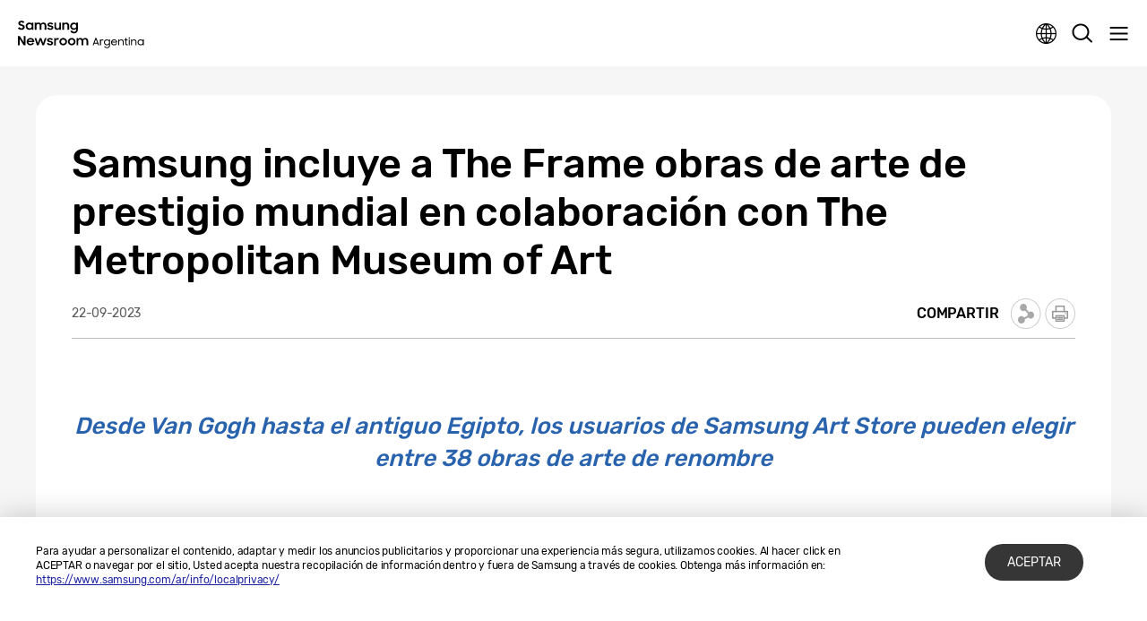

--- FILE ---
content_type: text/html; charset=UTF-8
request_url: https://news.samsung.com/ar/samsung-incluye-a-the-frame-obras-de-arte-de-prestigio-mundial-en-colaboracion-con-the-metropolitan-museum-of-art
body_size: 18188
content:
<!DOCTYPE html>
<html lang="es-AR">
<head>
    <meta name="viewport" content="width=device-width, initial-scale=1.0, maximum-scale=1.0, user-scalable=no" />
    <meta http-equiv="Content-Type" content="text/html; charset=utf-8" />
    <meta http-equiv="X-UA-Compatible" content="IE=edge">
    <meta name="format-detection" content="telephone=no" />

    <link rel="profile" href="http://gmpg.org/xfn/11">
    <link rel="stylesheet" type="text/css" href="https://news.samsung.com/ar/wp-content/themes/btr_newsroom/css/jquery-ui.css" />
    <link rel="stylesheet" href="https://news.samsung.com/ar/wp-content/themes/btr_newsroom/style.css?ver=1.1.3">
    <link rel="shortcut icon" type="image/x-icon" href="https://news.samsung.com/ar/favicon.ico" />
                <link rel="stylesheet" type="text/css" href="https://img.global.news.samsung.com/betree_content/betree_content.css" />
        <title>Samsung incluye a The Frame obras de arte de prestigio mundial en colaboración con The Metropolitan Museum of Art &#8211; Samsung Newsroom Argentina</title>
<link rel='dns-prefetch' href='//s.w.org' />
		<script type="text/javascript">
			window._wpemojiSettings = {"baseUrl":"https:\/\/s.w.org\/images\/core\/emoji\/11\/72x72\/","ext":".png","svgUrl":"https:\/\/s.w.org\/images\/core\/emoji\/11\/svg\/","svgExt":".svg","source":{"concatemoji":"https:\/\/news.samsung.com\/ar\/wp-includes\/js\/wp-emoji-release.min.js?ver=4.9.28"}};
			!function(e,a,t){var n,r,o,i=a.createElement("canvas"),p=i.getContext&&i.getContext("2d");function s(e,t){var a=String.fromCharCode;p.clearRect(0,0,i.width,i.height),p.fillText(a.apply(this,e),0,0);e=i.toDataURL();return p.clearRect(0,0,i.width,i.height),p.fillText(a.apply(this,t),0,0),e===i.toDataURL()}function c(e){var t=a.createElement("script");t.src=e,t.defer=t.type="text/javascript",a.getElementsByTagName("head")[0].appendChild(t)}for(o=Array("flag","emoji"),t.supports={everything:!0,everythingExceptFlag:!0},r=0;r<o.length;r++)t.supports[o[r]]=function(e){if(!p||!p.fillText)return!1;switch(p.textBaseline="top",p.font="600 32px Arial",e){case"flag":return s([55356,56826,55356,56819],[55356,56826,8203,55356,56819])?!1:!s([55356,57332,56128,56423,56128,56418,56128,56421,56128,56430,56128,56423,56128,56447],[55356,57332,8203,56128,56423,8203,56128,56418,8203,56128,56421,8203,56128,56430,8203,56128,56423,8203,56128,56447]);case"emoji":return!s([55358,56760,9792,65039],[55358,56760,8203,9792,65039])}return!1}(o[r]),t.supports.everything=t.supports.everything&&t.supports[o[r]],"flag"!==o[r]&&(t.supports.everythingExceptFlag=t.supports.everythingExceptFlag&&t.supports[o[r]]);t.supports.everythingExceptFlag=t.supports.everythingExceptFlag&&!t.supports.flag,t.DOMReady=!1,t.readyCallback=function(){t.DOMReady=!0},t.supports.everything||(n=function(){t.readyCallback()},a.addEventListener?(a.addEventListener("DOMContentLoaded",n,!1),e.addEventListener("load",n,!1)):(e.attachEvent("onload",n),a.attachEvent("onreadystatechange",function(){"complete"===a.readyState&&t.readyCallback()})),(n=t.source||{}).concatemoji?c(n.concatemoji):n.wpemoji&&n.twemoji&&(c(n.twemoji),c(n.wpemoji)))}(window,document,window._wpemojiSettings);
		</script>
		<style type="text/css">
img.wp-smiley,
img.emoji {
	display: inline !important;
	border: none !important;
	box-shadow: none !important;
	height: 1em !important;
	width: 1em !important;
	margin: 0 .07em !important;
	vertical-align: -0.1em !important;
	background: none !important;
	padding: 0 !important;
}
</style>
<link rel='stylesheet' id='mb.miniAudioPlayer.css-css'  href='https://news.samsung.com/ar/wp-content/plugins/wp-miniaudioplayer/css/miniplayer.css?ver=1.8.10' type='text/css' media='screen' />
<link rel='stylesheet' id='btr-image-controller-css-css'  href='https://news.samsung.com/ar/wp-content/plugins/btr_image_controller/css/style_zoom.css?ver=1.0.0' type='text/css' media='all' />
<script type='text/javascript' src='https://news.samsung.com/ar/wp-includes/js/jquery/jquery.js?ver=1.12.4'></script>
<script type='text/javascript' src='https://news.samsung.com/ar/wp-includes/js/jquery/jquery-migrate.min.js?ver=1.4.1'></script>
<script type='text/javascript' src='https://news.samsung.com/ar/wp-content/plugins/wp-miniaudioplayer/js/jquery.mb.miniAudioPlayer.min.js?ver=1.8.10'></script>
<script type='text/javascript' src='https://news.samsung.com/ar/wp-content/plugins/wp-miniaudioplayer/js/map_overwrite_default_me.js?ver=1.8.10'></script>
<link rel='https://api.w.org/' href='https://news.samsung.com/ar/wp-json/' />
<link rel="canonical" href="https://news.samsung.com/ar/samsung-incluye-a-the-frame-obras-de-arte-de-prestigio-mundial-en-colaboracion-con-the-metropolitan-museum-of-art" />
<link rel='shortlink' href='https://bit.ly/3rpZZfv' />
<link rel="alternate" type="application/json+oembed" href="https://news.samsung.com/ar/wp-json/oembed/1.0/embed?url=https%3A%2F%2Fnews.samsung.com%2Far%2Fsamsung-incluye-a-the-frame-obras-de-arte-de-prestigio-mundial-en-colaboracion-con-the-metropolitan-museum-of-art" />
<link rel="alternate" type="text/xml+oembed" href="https://news.samsung.com/ar/wp-json/oembed/1.0/embed?url=https%3A%2F%2Fnews.samsung.com%2Far%2Fsamsung-incluye-a-the-frame-obras-de-arte-de-prestigio-mundial-en-colaboracion-con-the-metropolitan-museum-of-art&#038;format=xml" />

<!-- start miniAudioPlayer custom CSS -->

<style id="map_custom_css">
       

/* DO NOT REMOVE OR MODIFY */
/*{'skinName': 'mySkin', 'borderRadius': 5, 'main': 'rgb(255, 217, 102)', 'secondary': 'rgb(68, 68, 68)', 'playerPadding': 0}*/
/* END - DO NOT REMOVE OR MODIFY */
/*++++++++++++++++++++++++++++++++++++++++++++++++++
Copyright (c) 2001-2014. Matteo Bicocchi (Pupunzi);
http://pupunzi.com/mb.components/mb.miniAudioPlayer/demo/skinMaker.html

Skin name: mySkin
borderRadius: 5
background: rgb(255, 217, 102)
icons: rgb(68, 68, 68)
border: rgb(55, 55, 55)
borderLeft: rgb(255, 230, 153)
borderRight: rgb(255, 204, 51)
mute: rgba(68, 68, 68, 0.4)
download: rgba(255, 217, 102, 0.4)
downloadHover: rgb(255, 217, 102)
++++++++++++++++++++++++++++++++++++++++++++++++++*/

/* Older browser (IE8) - not supporting rgba() */
.mbMiniPlayer.mySkin .playerTable span{background-color:#ffd966}
.mbMiniPlayer.mySkin .playerTable span.map_play{border-left:1px solid #ffd966;}
.mbMiniPlayer.mySkin .playerTable span.map_volume{border-right:1px solid #ffd966;}
.mbMiniPlayer.mySkin .playerTable span.map_volume.mute{color: #444444;}
.mbMiniPlayer.mySkin .map_download{color: #444444;}
.mbMiniPlayer.mySkin .map_download:hover{color: #444444;}
.mbMiniPlayer.mySkin .playerTable span{color: #444444;}
.mbMiniPlayer.mySkin .playerTable {border: 1px solid #444444 !important;}

/*++++++++++++++++++++++++++++++++++++++++++++++++*/

.mbMiniPlayer.mySkin .playerTable{background-color:transparent; border-radius:5px !important;}
.mbMiniPlayer.mySkin .playerTable span{background-color:rgb(255, 217, 102); padding:3px !important; font-size: 20px;}
.mbMiniPlayer.mySkin .playerTable span.map_time{ font-size: 12px !important; width: 50px !important}
.mbMiniPlayer.mySkin .playerTable span.map_title{ padding:4px !important}
.mbMiniPlayer.mySkin .playerTable span.map_play{border-left:1px solid rgb(255, 204, 51); border-radius:0 4px 4px 0 !important;}
.mbMiniPlayer.mySkin .playerTable span.map_volume{padding-left:6px !important}
.mbMiniPlayer.mySkin .playerTable span.map_volume{border-right:1px solid rgb(255, 230, 153); border-radius:4px 0 0 4px !important;}
.mbMiniPlayer.mySkin .playerTable span.map_volume.mute{color: rgba(68, 68, 68, 0.4);}
.mbMiniPlayer.mySkin .map_download{color: rgba(255, 217, 102, 0.4);}
.mbMiniPlayer.mySkin .map_download:hover{color: rgb(255, 217, 102);}
.mbMiniPlayer.mySkin .playerTable span{color: rgb(68, 68, 68);text-shadow: none!important;}
.mbMiniPlayer.mySkin .playerTable span{color: rgb(68, 68, 68);}
.mbMiniPlayer.mySkin .playerTable {border: 1px solid rgb(55, 55, 55) !important;}
.mbMiniPlayer.mySkin .playerTable span.map_title{color: #000; text-shadow:none!important}
.mbMiniPlayer.mySkin .playerTable .jp-load-bar{background-color:rgba(255, 217, 102, 0.3);}
.mbMiniPlayer.mySkin .playerTable .jp-play-bar{background-color:#ffd966;}
.mbMiniPlayer.mySkin .playerTable span.map_volumeLevel a{background-color:rgb(94, 94, 94); height:80%!important }
.mbMiniPlayer.mySkin .playerTable span.map_volumeLevel a.sel{background-color:#444444;}
.mbMiniPlayer.mySkin  span.map_download{font-size:50px !important;}
/* Wordpress playlist select */
.map_pl_container .pl_item.sel{background-color:#ffd966 !important; color: #444444}
/*++++++++++++++++++++++++++++++++++++++++++++++++*/

</style>
	
<!-- end miniAudioPlayer custom CSS -->
	
    <meta property="og:title" content="Samsung incluye a The Frame obras de arte de prestigio mundial en colaboración con The Metropolitan Museum of Art" />
<meta property="og:image" content="https://img.global.news.samsung.com/ar/wp-content/uploads/2023/09/WhatsApp-Image-2023-09-22-at-13.40.02-e1708355504874.jpeg" />
<meta property="og:url" content="https://news.samsung.com/ar/samsung-incluye-a-the-frame-obras-de-arte-de-prestigio-mundial-en-colaboracion-con-the-metropolitan-museum-of-art" />
<meta property="og:description" content="Desde Van Gogh hasta el antiguo Egipto, los usuarios de Samsung Art Store pueden elegir entre 38 obras de arte de renombre" />

<meta name="twitter:card" content="summary_large_image" />
<meta name="twitter:site" content="@SamsungNewsroom" />
<meta name="twitter:title" content="Samsung incluye a The Frame obras de arte de prestigio mundial en colaboración con The Metropolitan Museum of Art" />
<meta name="twitter:description" content="Desde Van Gogh hasta el antiguo Egipto, los usuarios de Samsung Art Store pueden elegir entre 38 obras de arte de renombre" />
<meta name="twitter:image" content="https://img.global.news.samsung.com/ar/wp-content/uploads/2023/09/WhatsApp-Image-2023-09-22-at-13.40.02-e1708355504874.jpeg" />
<!-- Google tag (gtag.js) -->
<script async src="https://www.googletagmanager.com/gtag/js?id=G-0JXRHBWCPT"></script>
<script>
    window.dataLayer = window.dataLayer || [];
    function gtag(){dataLayer.push(arguments);}
    gtag('js', new Date());

    gtag('config', 'G-0JXRHBWCPT',{
        'cookie_expires': 31536000 ,  // 1 year
        'anonymize_ip': true
    });
</script><meta name="description" content="Desde Van Gogh hasta el antiguo Egipto, los usuarios de Samsung Art Store pueden elegir entre 38 obras de arte de renombre" /></head>
<body>

<div id="wrapper">
    <div id="header">
        <div class="notice_banner" style="display:none;">
            <div class="inner">
                <p class="notice">Samsung Newsroom's videos will no longer be supported on Internet Explorer. Please try a different type of <a href="https://www.youtube.com/supported_browsers" target="_blank">web browser</a>.</p>
                <button type="button" class="btn_notice_close">close</button>
            </div>
        </div>
        <div class="header_box">
            <div class="header_inner">
                <div class="header_wrap clearfix">
                                        <p class="logo"><a href="https://news.samsung.com/ar/">
                        <svg id="레이어_1" data-name="레이어 1" xmlns="http://www.w3.org/2000/svg" viewBox="0 0 232 48"><defs><style>.cls-1{fill:none;}</style></defs><rect class="cls-1" width="232" height="48"/><path d="M5.45,17a6.49,6.49,0,0,1-3.19-.72A8.4,8.4,0,0,1,0,14.5l2.37-1.79a3.94,3.94,0,0,0,1.32,1.34,3.34,3.34,0,0,0,1.74.47A2.11,2.11,0,0,0,7,14a1.78,1.78,0,0,0,.55-1.27A1.12,1.12,0,0,0,7.31,12a2.23,2.23,0,0,0-.65-.51,5.8,5.8,0,0,0-.93-.38l-1.08-.34c-.47-.14-1-.3-1.42-.48A4.72,4.72,0,0,1,2,9.57,3.55,3.55,0,0,1,1,8.49,3.37,3.37,0,0,1,.69,6.88,3.42,3.42,0,0,1,1,5.36,3.84,3.84,0,0,1,2,4.12,4.56,4.56,0,0,1,3.47,3.3,5.52,5.52,0,0,1,5.32,3a7.05,7.05,0,0,1,1.52.15,6.93,6.93,0,0,1,1.24.42,5.59,5.59,0,0,1,1,.64A7.65,7.65,0,0,1,10,5L7.86,6.69A2.85,2.85,0,0,0,5.34,5.31a2.11,2.11,0,0,0-1.46.45,1.42,1.42,0,0,0-.49,1.1,1,1,0,0,0,.22.68,2.32,2.32,0,0,0,.63.5,5.19,5.19,0,0,0,.91.38l1.09.35c.47.15.94.32,1.42.51A5.35,5.35,0,0,1,9,10a3.66,3.66,0,0,1,.95,1.12,3.4,3.4,0,0,1,.36,1.64A4,4,0,0,1,10,14.34,4.06,4.06,0,0,1,9,15.69a4.69,4.69,0,0,1-1.51,1A5.47,5.47,0,0,1,5.45,17Z"/><path d="M17.37,17a5.34,5.34,0,0,1-2-.38,5.4,5.4,0,0,1-1.77-1.09,5.53,5.53,0,0,1-1.26-1.76,5.64,5.64,0,0,1-.48-2.37A5.63,5.63,0,0,1,12.33,9a5.23,5.23,0,0,1,1.24-1.76,5.37,5.37,0,0,1,1.78-1.1,5.83,5.83,0,0,1,2.06-.38,5.23,5.23,0,0,1,2,.4A4.32,4.32,0,0,1,21,7.27V5.79h2.58V17H21V15.39a4.15,4.15,0,0,1-1.57,1.18A4.87,4.87,0,0,1,17.37,17Zm.42-2.37a3.47,3.47,0,0,0,1.34-.25,3.07,3.07,0,0,0,1.05-.7,3.53,3.53,0,0,0,.7-1,3.23,3.23,0,0,0,0-2.54,3.35,3.35,0,0,0-.7-1,3.2,3.2,0,0,0-1.05-.69,3.69,3.69,0,0,0-2.67,0,3.31,3.31,0,0,0-1.08.68,3.05,3.05,0,0,0-.72,1,3.25,3.25,0,0,0-.26,1.28,3.22,3.22,0,0,0,.26,1.28,3.07,3.07,0,0,0,.72,1,3.33,3.33,0,0,0,1.08.69A3.46,3.46,0,0,0,17.79,14.63Z"/><path d="M25.63,5.79h2.56V7.24a3.84,3.84,0,0,1,1.35-1.07,4.09,4.09,0,0,1,1.85-.4,4.62,4.62,0,0,1,2.23.5A3.52,3.52,0,0,1,35,7.68a4.24,4.24,0,0,1,1.52-1.39A5.09,5.09,0,0,1,42.1,7a4.78,4.78,0,0,1,1.15,3.37V17H40.61V10.61A2.83,2.83,0,0,0,40,8.71,2.29,2.29,0,0,0,38.18,8a2.4,2.4,0,0,0-1.76.71,3,3,0,0,0-.71,2.15V17H33.09V10.53a2.74,2.74,0,0,0-.59-1.85A2.25,2.25,0,0,0,30.74,8a2.42,2.42,0,0,0-1.81.73,3,3,0,0,0-.72,2.19V17H25.63Z"/><path d="M49.41,17a6.18,6.18,0,0,1-3.08-.69,4.68,4.68,0,0,1-1.9-2l2.39-1.08a2.83,2.83,0,0,0,1.09,1.13,3.23,3.23,0,0,0,1.61.39A2.25,2.25,0,0,0,51,14.38a1.15,1.15,0,0,0,.47-.91.59.59,0,0,0-.22-.48,1.89,1.89,0,0,0-.57-.31,4.12,4.12,0,0,0-.83-.23l-1-.2c-.48-.1-1-.22-1.42-.35a4.51,4.51,0,0,1-1.26-.56,2.87,2.87,0,0,1-.89-.91,2.73,2.73,0,0,1,0-2.62,3.16,3.16,0,0,1,.89-1A4.11,4.11,0,0,1,47.48,6a5.78,5.78,0,0,1,1.81-.27,5.63,5.63,0,0,1,2.8.63,4.64,4.64,0,0,1,1.77,1.69l-2.2,1a2.54,2.54,0,0,0-.95-.89,3,3,0,0,0-1.42-.32,2.22,2.22,0,0,0-1.36.34,1,1,0,0,0-.44.81c0,.35.22.6.65.75a15.61,15.61,0,0,0,1.92.49,11.51,11.51,0,0,1,1.38.33,5.06,5.06,0,0,1,1.27.57,2.79,2.79,0,0,1,.93.91,2.53,2.53,0,0,1,.36,1.4,2.88,2.88,0,0,1-.27,1.17,3.4,3.4,0,0,1-.83,1.13,4.34,4.34,0,0,1-1.43.85A5.74,5.74,0,0,1,49.41,17Z"/><path d="M65.57,17H63v-1.4a3.82,3.82,0,0,1-1.34,1,4.27,4.27,0,0,1-1.88.38,4.08,4.08,0,0,1-3.14-1.24,4.82,4.82,0,0,1-1.16-3.45V5.79h2.62V12a3.18,3.18,0,0,0,.58,2,2.17,2.17,0,0,0,1.81.73A2.32,2.32,0,0,0,62.28,14,3.16,3.16,0,0,0,63,11.79v-6h2.58Z"/><path d="M67.63,5.79H70.2V7.32A4.06,4.06,0,0,1,71.6,6.2a4.23,4.23,0,0,1,1.94-.43A4.32,4.32,0,0,1,76.81,7,4.85,4.85,0,0,1,78,10.47V17H75.36V10.76a3,3,0,0,0-.63-2A2.36,2.36,0,0,0,72.84,8,2.54,2.54,0,0,0,71,8.78a3,3,0,0,0-.75,2.2v6H67.63Z"/><path d="M88.75,15.28a4.14,4.14,0,0,1-1.57,1.26A4.69,4.69,0,0,1,85.1,17a5.68,5.68,0,0,1-3.77-1.47,5.53,5.53,0,0,1-1.26-1.76,5.64,5.64,0,0,1-.48-2.37A5.63,5.63,0,0,1,80.06,9,5.23,5.23,0,0,1,81.3,7.25a5.37,5.37,0,0,1,1.78-1.1,5.83,5.83,0,0,1,2.06-.38,4.76,4.76,0,0,1,2,.44,4.22,4.22,0,0,1,1.55,1.16V5.79h2.58V16.56a6.3,6.3,0,0,1-.37,2.19,5,5,0,0,1-2.91,3,6.43,6.43,0,0,1-2.49.44,7.58,7.58,0,0,1-2-.23,6.26,6.26,0,0,1-1.6-.67,5.63,5.63,0,0,1-1.24-1A6.18,6.18,0,0,1,79.8,19l2.29-1.39a5,5,0,0,0,1.38,1.68,3.53,3.53,0,0,0,2.11.55,3.34,3.34,0,0,0,1.32-.26,3.18,3.18,0,0,0,1-.71,3.28,3.28,0,0,0,.63-1,3.47,3.47,0,0,0,.22-1.23Zm-3.23-.65a3.47,3.47,0,0,0,1.34-.25,3.07,3.07,0,0,0,1-.7,3.53,3.53,0,0,0,.7-1,3.23,3.23,0,0,0,0-2.54,3.35,3.35,0,0,0-.7-1,3.2,3.2,0,0,0-1-.69,3.69,3.69,0,0,0-2.67,0,3.31,3.31,0,0,0-1.08.68,3.05,3.05,0,0,0-.72,1,3.25,3.25,0,0,0-.26,1.28,3.22,3.22,0,0,0,.26,1.28,3.07,3.07,0,0,0,.72,1,3.33,3.33,0,0,0,1.08.69A3.46,3.46,0,0,0,85.52,14.63Z"/><path d="M0,26.52H3L9,36V26.52h2.61v14H8.83L2.6,30.67V40.5H0Z"/><path d="M19.19,40.52a6.63,6.63,0,0,1-2.41-.43,5.57,5.57,0,0,1-1.87-1.2,5.25,5.25,0,0,1-1.21-1.78,5.69,5.69,0,0,1-.43-2.18,5.51,5.51,0,0,1,.45-2.22A5.37,5.37,0,0,1,15,30.92a6,6,0,0,1,1.85-1.2,5.76,5.76,0,0,1,2.28-.44,6.44,6.44,0,0,1,2.31.4,5.48,5.48,0,0,1,1.83,1.13,5.33,5.33,0,0,1,1.2,1.72,5.23,5.23,0,0,1,.43,2.15v.92H15.74a3.31,3.31,0,0,0,1.17,1.91,3.48,3.48,0,0,0,2.28.73,3.34,3.34,0,0,0,1.9-.54,3.3,3.3,0,0,0,1.2-1.43l2.13,1.22a5.61,5.61,0,0,1-5.23,3Zm-.1-9a3.89,3.89,0,0,0-2,.51,2.89,2.89,0,0,0-1.19,1.36h6.36A2.44,2.44,0,0,0,21.12,32,4,4,0,0,0,19.09,31.56Z"/><path d="M25.22,29.3h2.65L30.34,37l2.81-7.71h2.57L38.48,37,41,29.3h2.63L39.74,40.5H37.25l-2.83-7.76L31.5,40.5H29Z"/><path d="M49,40.52a6.18,6.18,0,0,1-3.08-.69,4.71,4.71,0,0,1-1.9-2l2.39-1.08a2.85,2.85,0,0,0,1.1,1.13,3.1,3.1,0,0,0,1.61.4,2.24,2.24,0,0,0,1.43-.39A1.13,1.13,0,0,0,51,37a.57.57,0,0,0-.22-.47,2.18,2.18,0,0,0-.57-.32,5,5,0,0,0-.84-.23l-1-.2c-.49-.1-1-.21-1.43-.35a4.65,4.65,0,0,1-1.26-.56,2.8,2.8,0,0,1-.9-.91,2.58,2.58,0,0,1-.34-1.39,2.63,2.63,0,0,1,.32-1.24,3.37,3.37,0,0,1,.89-1,4.45,4.45,0,0,1,1.39-.72,6,6,0,0,1,1.81-.26,5.66,5.66,0,0,1,2.8.62,4.67,4.67,0,0,1,1.77,1.7l-2.2,1a2.43,2.43,0,0,0-1-.89,2.94,2.94,0,0,0-1.41-.33,2.17,2.17,0,0,0-1.36.35,1,1,0,0,0-.45.8c0,.36.22.61.66.76a15.69,15.69,0,0,0,1.91.48c.46.09.92.2,1.39.34a5.06,5.06,0,0,1,1.27.57,2.79,2.79,0,0,1,.93.91,2.53,2.53,0,0,1,.36,1.4,2.92,2.92,0,0,1-.27,1.18,3.5,3.5,0,0,1-.83,1.13,4.45,4.45,0,0,1-1.43.85A5.84,5.84,0,0,1,49,40.52Z"/><path d="M55.18,29.3h2.56V31a2.89,2.89,0,0,1,2.87-1.66,4.23,4.23,0,0,1,1.11.13,3.77,3.77,0,0,1,.87.35l-1,2.45a2.74,2.74,0,0,0-.64-.32,2.91,2.91,0,0,0-.91-.12,2.17,2.17,0,0,0-1.71.64,3.05,3.05,0,0,0-.59,2.09v6H55.18Z"/><path d="M69,40.52a6.07,6.07,0,0,1-2.27-.43,5.68,5.68,0,0,1-1.85-1.2,5.62,5.62,0,0,1-1.24-1.8,5.35,5.35,0,0,1-.45-2.18,5.42,5.42,0,0,1,.45-2.21,5.58,5.58,0,0,1,1.24-1.79,5.68,5.68,0,0,1,1.85-1.2,5.93,5.93,0,0,1,6.37,1.2,5.61,5.61,0,0,1,1.25,1.79,5.42,5.42,0,0,1,.45,2.21,5.35,5.35,0,0,1-.45,2.18,5.65,5.65,0,0,1-1.25,1.8,5.86,5.86,0,0,1-1.84,1.2A6.1,6.1,0,0,1,69,40.52Zm0-2.43a3.43,3.43,0,0,0,1.28-.25,3.33,3.33,0,0,0,1-.69,2.93,2.93,0,0,0,.69-1,3.2,3.2,0,0,0,0-2.48,3,3,0,0,0-.69-1,3.48,3.48,0,0,0-1-.68A3.25,3.25,0,0,0,69,31.71a3.31,3.31,0,0,0-1.3.25,3.36,3.36,0,0,0-1,.68,3.22,3.22,0,0,0-.93,2.27,3.17,3.17,0,0,0,.93,2.24,3.21,3.21,0,0,0,1,.69A3.5,3.5,0,0,0,69,38.09Z"/><path d="M81.91,40.52a6.15,6.15,0,0,1-2.27-.43,5.57,5.57,0,0,1-3.08-3,5.35,5.35,0,0,1-.45-2.18,5.42,5.42,0,0,1,.45-2.21,5.72,5.72,0,0,1,1.23-1.79,5.79,5.79,0,0,1,1.85-1.2,6,6,0,0,1,2.27-.43,5.83,5.83,0,0,1,2.26.43A5.9,5.9,0,0,1,86,30.91a5.58,5.58,0,0,1,1.24,1.79,5.42,5.42,0,0,1,.45,2.21,5.35,5.35,0,0,1-.45,2.18A5.62,5.62,0,0,1,86,38.89a5.9,5.9,0,0,1-1.85,1.2A6,6,0,0,1,81.91,40.52Zm0-2.43a3.36,3.36,0,0,0,1.28-.25,3.22,3.22,0,0,0,1.73-1.7,3.2,3.2,0,0,0,0-2.48,3.28,3.28,0,0,0-.69-1,3.41,3.41,0,0,0-1-.68,3.18,3.18,0,0,0-1.28-.25,3.26,3.26,0,0,0-1.29.25,3.08,3.08,0,0,0-1.72,1.7,3.32,3.32,0,0,0,0,2.48,3.39,3.39,0,0,0,.68,1,3.26,3.26,0,0,0,1,.69A3.45,3.45,0,0,0,81.91,38.09Z"/><path d="M89.32,29.3h2.57v1.44a3.84,3.84,0,0,1,1.35-1.07,4.22,4.22,0,0,1,1.85-.39,4.51,4.51,0,0,1,2.23.5,3.58,3.58,0,0,1,1.41,1.4,4.13,4.13,0,0,1,1.52-1.38,4.36,4.36,0,0,1,2.15-.52,4.43,4.43,0,0,1,3.41,1.23A4.72,4.72,0,0,1,107,33.88V40.5h-2.64V34.12a2.83,2.83,0,0,0-.61-1.9,2.29,2.29,0,0,0-1.82-.7,2.42,2.42,0,0,0-1.77.71,2.93,2.93,0,0,0-.7,2.15V40.5H96.79V34a2.74,2.74,0,0,0-.59-1.85,2.23,2.23,0,0,0-1.76-.67,2.42,2.42,0,0,0-1.81.73,3,3,0,0,0-.72,2.19V40.5H89.32Z"/><path d="M118,29.26h1.56l4.15,11.23h-1.56l-1-2.57h-4.86l-.94,2.57h-1.56Zm-1.14,7.23h3.82l-1.91-5.18Z"/><path d="M125,31.49h1.44v1.3a2.35,2.35,0,0,1,2.28-1.3,3.26,3.26,0,0,1,1,.14,4.34,4.34,0,0,1,.75.31l-.61,1.37a4.74,4.74,0,0,0-.54-.29,2.43,2.43,0,0,0-.83-.11,1.92,1.92,0,0,0-1.47.6,2.73,2.73,0,0,0-.56,1.9V37.1c0,.3,0,.61,0,.91v2.48H125Z"/><path d="M135.49,40.5a4.62,4.62,0,0,1-1.78-.34,4.43,4.43,0,0,1-2.8-4.16,4.62,4.62,0,0,1,.35-1.8,4.34,4.34,0,0,1,1-1.43,4.39,4.39,0,0,1,1.46-1,4.64,4.64,0,0,1,1.79-.34,4,4,0,0,1,1.86.46,3.55,3.55,0,0,1,1.44,1.3V31.49h1.47v8.72a5,5,0,0,1-.34,1.86,4.08,4.08,0,0,1-.95,1.41,4.13,4.13,0,0,1-1.45.9,5.33,5.33,0,0,1-1.88.32,5.08,5.08,0,0,1-2.69-.64,4.73,4.73,0,0,1-1.67-1.74l1.29-.77a5.37,5.37,0,0,0,.52.74,2.93,2.93,0,0,0,.64.58,2.74,2.74,0,0,0,.83.38,4.43,4.43,0,0,0,1.1.13,3.54,3.54,0,0,0,1.3-.23,2.67,2.67,0,0,0,1-.65,2.86,2.86,0,0,0,.62-1,3.79,3.79,0,0,0,.21-1.29V38.82a3.45,3.45,0,0,1-1.45,1.24A4.12,4.12,0,0,1,135.49,40.5Zm.14-1.35a3.26,3.26,0,0,0,1.29-.25,3.21,3.21,0,0,0,1-.67,3.12,3.12,0,0,0,.69-1A3.05,3.05,0,0,0,138.9,36a3,3,0,0,0-.25-1.23,3.36,3.36,0,0,0-.69-1,3.25,3.25,0,0,0-2.33-.92,3.19,3.19,0,0,0-3,1.93,3,3,0,0,0-.26,1.23,3.06,3.06,0,0,0,.26,1.24,3.12,3.12,0,0,0,.69,1,3.32,3.32,0,0,0,2.3.92Z"/><path d="M146.64,40.5a5.34,5.34,0,0,1-2-.34,4.44,4.44,0,0,1-1.5-.94,4.3,4.3,0,0,1-1-1.41,4.73,4.73,0,0,1-.34-1.77,4.52,4.52,0,0,1,.36-1.8,4.4,4.4,0,0,1,1-1.45,4.44,4.44,0,0,1,1.49-1,4.74,4.74,0,0,1,1.86-.35,5.21,5.21,0,0,1,1.83.31,4.36,4.36,0,0,1,1.46.87,4.17,4.17,0,0,1,1,1.36,4.21,4.21,0,0,1,.35,1.73v.57h-7.86a3.63,3.63,0,0,0,.35,1.17,3.15,3.15,0,0,0,.71.91,3.27,3.27,0,0,0,1,.59,3.7,3.7,0,0,0,1.26.21,3.13,3.13,0,0,0,1.83-.52,3.17,3.17,0,0,0,1.16-1.39l1.25.66a4.75,4.75,0,0,1-1.66,1.88A4.67,4.67,0,0,1,146.64,40.5Zm-.08-7.71a3.7,3.7,0,0,0-1.12.16,3.58,3.58,0,0,0-.94.46,2.87,2.87,0,0,0-1.11,1.6h6.29a2.54,2.54,0,0,0-1-1.63A3.49,3.49,0,0,0,146.56,32.79Z"/><path d="M152.82,31.49h1.44v1.63a3.4,3.4,0,0,1,1.25-1.19,3.54,3.54,0,0,1,1.8-.45,4.5,4.5,0,0,1,1.59.27,3.22,3.22,0,0,1,1.2.79,3.65,3.65,0,0,1,.77,1.26,5.15,5.15,0,0,1,.26,1.68v5h-1.47V35.55a2.93,2.93,0,0,0-.66-2,2.49,2.49,0,0,0-2-.75,2.82,2.82,0,0,0-1.09.21,2.65,2.65,0,0,0-.88.58,2.79,2.79,0,0,0-.58.9,3.15,3.15,0,0,0-.2,1.13v4.88h-1.46Z"/><path d="M162.13,31.49h1.57v-1.7l1.45-1v2.7h2.1v1.33h-2.1V37a6.47,6.47,0,0,0,.07,1.09,1.06,1.06,0,0,0,1,.94,6.21,6.21,0,0,0,1.07.07v1.39H167a7.28,7.28,0,0,1-1.63-.16,2.1,2.1,0,0,1-1-.56,2.21,2.21,0,0,1-.53-1.07A7.28,7.28,0,0,1,163.7,37V32.82h-1.57Z"/><path d="M168.58,29.29a1,1,0,0,1,.28-.74,1,1,0,0,1,.76-.28,1.06,1.06,0,0,1,.79.28,1,1,0,0,1,.27.74,1.08,1.08,0,0,1-.27.77,1.06,1.06,0,0,1-.79.28,1,1,0,0,1-.77-.28A1.08,1.08,0,0,1,168.58,29.29Zm.3,2.2h1.48v9h-1.48Z"/><path d="M172.33,31.49h1.44v1.63A3.48,3.48,0,0,1,175,31.93a3.54,3.54,0,0,1,1.8-.45,4.5,4.5,0,0,1,1.59.27,3.35,3.35,0,0,1,1.21.79,3.79,3.79,0,0,1,.76,1.26,5.15,5.15,0,0,1,.26,1.68v5h-1.47V35.55a2.93,2.93,0,0,0-.66-2,2.49,2.49,0,0,0-2-.75,2.82,2.82,0,0,0-1.09.21,2.65,2.65,0,0,0-.88.58,2.61,2.61,0,0,0-.57.9,3,3,0,0,0-.21,1.13v4.88h-1.46Z"/><path d="M186.81,40.5a4.57,4.57,0,0,1-1.77-.34,4.37,4.37,0,0,1-2.45-2.37,4.44,4.44,0,0,1-.36-1.79,4.62,4.62,0,0,1,.35-1.8,4.34,4.34,0,0,1,1-1.43,4.39,4.39,0,0,1,1.46-1,4.64,4.64,0,0,1,1.79-.34,4.11,4.11,0,0,1,1.86.45,3.6,3.6,0,0,1,1.45,1.28V31.49h1.44v9h-1.44V38.82a3.54,3.54,0,0,1-1.46,1.24A4.12,4.12,0,0,1,186.81,40.5Zm.14-1.35a3.26,3.26,0,0,0,1.29-.25,3.21,3.21,0,0,0,1-.67,3.12,3.12,0,0,0,.69-1,3.05,3.05,0,0,0,.25-1.24,3,3,0,0,0-.25-1.23,3.36,3.36,0,0,0-.69-1,3.25,3.25,0,0,0-2.33-.92,3.34,3.34,0,0,0-1.27.24,3.48,3.48,0,0,0-1,.68,3.36,3.36,0,0,0-.69,1,3,3,0,0,0-.25,1.23,3.05,3.05,0,0,0,.25,1.24,3.12,3.12,0,0,0,.69,1,3.27,3.27,0,0,0,1,.67A3.16,3.16,0,0,0,187,39.15Z"/></svg>
                    </a></p>
                    <a class="skip_nav transparent" href="#content_wrap">skip to content</a>

                    <div class="gnb_wrap clearfix">
                        <!-- gnb -->
                        <div id="gnb" class="clearfix view_web">
                            <nav class="nav">
                                <ul id="menu-top_menu" class="main-menu"><li id="menu-item-13" class="menu-item menu-item-type-taxonomy menu-item-object-category menu-item-has-children menu-item-13"><a href="https://news.samsung.com/ar/category/corporate">Corporativo</a>
<ul class="sub-menu">
	<li id="menu-item-17" class="menu-item menu-item-type-taxonomy menu-item-object-category menu-item-17"><a href="https://news.samsung.com/ar/category/corporate/people-culture">Sociedad y Cultura</a></li>
	<li id="menu-item-14" class="menu-item menu-item-type-taxonomy menu-item-object-category menu-item-14"><a href="https://news.samsung.com/ar/category/corporate/citizenship">Ciudadanía Corporativa</a></li>
	<li id="menu-item-18" class="menu-item menu-item-type-taxonomy menu-item-object-category menu-item-18"><a href="https://news.samsung.com/ar/category/corporate/technology">Tecnología</a></li>
	<li id="menu-item-15" class="menu-item menu-item-type-taxonomy menu-item-object-category menu-item-15"><a href="https://news.samsung.com/ar/category/corporate/design">Diseño</a></li>
	<li id="menu-item-16" class="menu-item menu-item-type-taxonomy menu-item-object-category menu-item-16"><a href="https://news.samsung.com/ar/category/corporate/others">Otros</a></li>
</ul>
</li>
<li id="menu-item-25" class="menu-item menu-item-type-taxonomy menu-item-object-category current-post-ancestor menu-item-has-children menu-item-25"><a href="https://news.samsung.com/ar/category/products">Productos</a>
<ul class="sub-menu">
	<li id="menu-item-29" class="menu-item menu-item-type-taxonomy menu-item-object-category menu-item-29"><a href="https://news.samsung.com/ar/category/products/mobile">Celulares y accesorios</a></li>
	<li id="menu-item-33" class="menu-item menu-item-type-taxonomy menu-item-object-category current-post-ancestor current-menu-parent current-post-parent menu-item-33"><a href="https://news.samsung.com/ar/category/products/tv-audio">TV &#038; Audio</a></li>
	<li id="menu-item-28" class="menu-item menu-item-type-taxonomy menu-item-object-category menu-item-28"><a href="https://news.samsung.com/ar/category/products/home-appliances">Electrodomésticos</a></li>
	<li id="menu-item-27" class="menu-item menu-item-type-taxonomy menu-item-object-category menu-item-27"><a href="https://news.samsung.com/ar/category/products/camera-computing">Cámaras &#038; Computación</a></li>
	<li id="menu-item-26" class="menu-item menu-item-type-taxonomy menu-item-object-category menu-item-26"><a href="https://news.samsung.com/ar/category/products/b2b">B2B</a></li>
	<li id="menu-item-32" class="menu-item menu-item-type-taxonomy menu-item-object-category menu-item-32"><a href="https://news.samsung.com/ar/category/products/semiconductors">Semiconductores</a></li>
</ul>
</li>
<li id="menu-item-19" class="menu-item menu-item-type-taxonomy menu-item-object-category current-post-ancestor menu-item-has-children menu-item-19"><a href="https://news.samsung.com/ar/category/press-resources">Materiales de prensa</a>
<ul class="sub-menu">
	<li id="menu-item-24" class="menu-item menu-item-type-taxonomy menu-item-object-category current-post-ancestor current-menu-parent current-post-parent menu-item-24"><a href="https://news.samsung.com/ar/category/press-resources/press-release">Comunicados de Prensa</a></li>
	<li id="menu-item-21" class="menu-item menu-item-type-taxonomy menu-item-object-category menu-item-has-children menu-item-21"><a href="https://news.samsung.com/ar/category/press-resources/issues-facts">Datos &#038; Cifras</a>
	<ul class="sub-menu">
		<li id="menu-item-22" class="menu-item menu-item-type-taxonomy menu-item-object-category menu-item-22"><a href="https://news.samsung.com/ar/category/press-resources/issues-facts/faqs">Preguntas frecuentes</a></li>
	</ul>
</li>
	<li id="menu-item-59" class="menu-item menu-item-type-taxonomy menu-item-object-category menu-item-59"><a href="https://news.samsung.com/ar/category/press-resources/video">Videos</a></li>
	<li id="menu-item-58" class="menu-item menu-item-type-taxonomy menu-item-object-category menu-item-58"><a href="https://news.samsung.com/ar/category/press-resources/photo">Fotos</a></li>
	<li id="menu-item-20" class="menu-item menu-item-type-taxonomy menu-item-object-category menu-item-20"><a href="https://news.samsung.com/ar/category/press-resources/infographics">Infografías</a></li>
</ul>
</li>
<li id="menu-item-35" class="menu-item menu-item-type-taxonomy menu-item-object-category menu-item-has-children menu-item-35"><a href="https://news.samsung.com/ar/category/views">Editoriales</a>
<ul class="sub-menu">
	<li id="menu-item-36" class="menu-item menu-item-type-taxonomy menu-item-object-category menu-item-36"><a href="https://news.samsung.com/ar/category/views/view">Editoriales</a></li>
</ul>
</li>
<li id="menu-item-37" class="menu-item menu-item-type-custom menu-item-object-custom menu-item-has-children menu-item-37"><a href="https://news.samsung.com/ar/overview">Sobre Samsung</a>
<ul class="sub-menu">
	<li id="menu-item-42" class="menu-item menu-item-type-post_type menu-item-object-page menu-item-42"><a href="https://news.samsung.com/ar/overview">Nuestra compañía</a></li>
	<li id="menu-item-2462" class="menu-item menu-item-type-post_type menu-item-object-page menu-item-2462"><a href="https://news.samsung.com/ar/experience-zone">Zona de Experiencia</a></li>
</ul>
</li>
</ul>                            </nav>
                        </div> <!-- // .gnb -->

                        <div class="btn_header_group clearfix">
                            <button class="btn_gnb_open">Menu open</button>
                            <button class="btn_search">Search open</button>
                            <a class="btn_nation" href="https://news.samsung.com/ar/select-newsroom" >Nation choice page link</a>
                        </div>
                    </div><!--// .gnb_wrap-->
                </div><!--// .header_wrap-->
            </div> <!-- // .header_inner -->

                   <!-- Search -->
            <div class="top_search">
                <div class="top_search_inner">
                    <button type="button" class="btn_srch_close">Search close</button>
                    <form role="search" method="get" id="searchform" name="searchform" action="https://news.samsung.com/ar/sp">
                        <fieldset>
                            <div class="srh_box">
                                <label for="query">Search</label>
                                <input type="text" id="query" placeholder="Búsqueda" value="" name="kw" />
                                <input type="hidden" id="rd" name="rd" value="1" />
                                <input type="hidden" id="st" name="st" value="d" />
                                <input type="hidden" id="ct" name="ct" value="all" />
                                <button type="submit" onclick="javascript:searchSubmit();" class="btn_search btn_ro">Búsqueda</button>
                            </div>
                                                    </fieldset>
                    </form>
                    <button type="button" class="open_search_option">Búsqueda avanzada</button>
                    <div class="search_option_select_wrap">
                        <div class="search_option_list search_option1">
                            <button type="button" class="select_btn">Día</button>
                            <ul>
                                <li class="option0"><button type="button">Día</button></li>
                                <li class="option1"><button type="button">A cualquier hora</button></li>
                                <li class="option2"><button type="button">semana pasada</button></li>
                                <li class="option3"><button type="button">mes pasado</button></li>
                                <li class="option4"><button type="button">año pasado</button></li>
                                <li class="option5 custom"><button type="button">Rango personalizado</button></li>
                            </ul>
                        </div>
                        <div class="search_option_list search_option2">
                            <button type="button" class="select_btn">Ordenar por</button>
                            <ul>
                                <li class="option0"><button type="button">Ordenar por</button></li>
                                <li class="option1"><button type="button">Reciente</button></li>
                                <li class="option3"><button type="button">Popular</button></li>
                            </ul>
                        </div>
                        <div class="search_option_list search_option3">
                            <button type="button" class="select_btn">Tipo de contenido</button>
                            <ul>
                                <li class="option0"><button type="button">Tipo de contenido</button></li>
                                <li class="option1"><button type="button">Todo</button></li>
                                <li class="option3"><button type="button">Artículo</button></li>
                                <li class="option2"><button type="button">Comunicado de prensa</button></li>
                            </ul>
                        </div>
                    </div>

                    <!-- calendar -->
                    <div class="search_dimm"></div>
                    <div class="srch_date">
                        <div class="wrap clearfix">
                            <div class="dates date_start date_show">
                                <div></div>
                                <input type="text" />
                            </div>
                            <span class="bar"></span>
                            <div class="dates date_end">
                                <div></div>
                                <input type="text" />
                            </div>
                        </div>
                        <div class="btns">
                            <button type="button" class="btn_ok btn_ro">OK</button>
                            <button type="button" class="btn_cancel btn_ro">Cancelar</button>
                        </div>
                    </div>
                </div><!-- // .top_search_inner -->
            </div><!-- //.top_search -->

            <div class="cookie_info hide">
                <div class="inner clearfix">
                    <div class="table">
                        <div class="cookie_text">
                            <p>
                                Para ayudar a personalizar el contenido, adaptar y medir los anuncios publicitarios y proporcionar una experiencia más segura, utilizamos cookies. Al hacer click en ACEPTAR o navegar por el sitio, Usted acepta nuestra recopilación de información dentro y fuera de Samsung a través de cookies. Obtenga más información en: <a href="https://www.samsung.com/ar/info/localprivacy/" target="_blank" title="Abriendo Nueva Ventana">https://www.samsung.com/ar/info/localprivacy/</a>
                            </p>
                        </div>
                        <div class="btn_wrap">
                            <button id="akkoord_btn" class="btn_accept">ACEPTAR</button>
                        </div>
                    </div><!--//.table-->
                </div><!--//.inner-->
            </div><!--//.cookie_info-->

        </div>
    </div> <!-- header -->

    <div id="content_wrap">
        <div id="container">
            <div id="content" class="single">
                <div class="content_view">
                    <h1 class="title">Samsung incluye a The Frame obras de arte de prestigio mundial en colaboración con The Metropolitan Museum of Art</h1>                    <div class="top_area clearfix">
                        <div class="meta">
                            <span>22-09-2023</span>                        </div>

                        <div class="etc">
                            
                            <div class="share_wrap">
                                <span class="label">COMPARTIR</span>
                                <a href="javascript:;" class="btn_share">Share open/close</a>
                                <button class="btn_print">Print</button>
                            </div>
                        </div>

                    </div>
                    <!-- //.top_area -->

                        <a href="javascript:;" class="btn_share_open">Share open/close</a>
                        <div class="sns_box clearfix">
                            <div class="sns_box_inner">
                                <ul>
                                    <li>
                                        <a href="https://twitter.com/intent/tweet?text=Samsung+incluye+a+The+Frame+obras+de+arte+de+prestigio+mundial+en+colaboraci%C3%B3n+con+The+Metropolitan+Museum+of+Art&amp;url=https%3A%2F%2Fbit.ly%2F3rpZZfv" target="_blank" title="X">X
                                            <div class="svg_icon">
                                                <img src="https://img.global.news.samsung.com/image/icon_svg/ico_twitter_wh.svg" alt="X" data-name="https://img.global.news.samsung.com/image/icon_svg/ico_twitter" />
                                            </div>
                                        </a>
                                    </li>
                                    <li><a href="https://www.facebook.com/sharer.php?u=https%3A%2F%2Fbit.ly%2F3rpZZfv" target="_blank" title="Facebook">Facebook
                                            <div class="svg_icon">
                                                <img src="https://img.global.news.samsung.com/image/icon_svg/ico_facebook_wh.svg" alt="Facebook" data-name="https://img.global.news.samsung.com/image/icon_svg/ico_facebook" />
                                            </div>
                                        </a>
                                    </li>
                                    <li><a href="https://www.linkedin.com/shareArticle?mini=true&amp;url=https%3A%2F%2Fbit.ly%2F3rpZZfv" target="_blank" title="LinkedIn">LinkedIn
                                            <div class="svg_icon">
                                                <img src="https://img.global.news.samsung.com/image/icon_svg/ico_linkedin_wh.svg" alt="LinkedIn" data-name="https://img.global.news.samsung.com/image/icon_svg/ico_linkedin" />
                                            </div>
                                        </a>
                                    </li>
                                    <li><a href="https://www.tumblr.com/share?v=3&amp;u=https%3A%2F%2Fbit.ly%2F3rpZZfv" target="_blank" title="Tumblr">Tumblr
                                            <div class="svg_icon">
                                                <img src="https://img.global.news.samsung.com/image/icon_svg/ico_tumblr_wh.svg" alt="Tumblr" data-name="https://img.global.news.samsung.com/image/icon_svg/ico_tumblr" />
                                            </div>
                                        </a>
                                    </li>
                                    <li class="share_wa"><a href="https://api.whatsapp.com/send?text=Samsung+incluye+a+The+Frame+obras+de+arte+de+prestigio+mundial+en+colaboraci%C3%B3n+con+The+Metropolitan+Museum+of+Art - https%3A%2F%2Fbit.ly%2F3rpZZfv" target="_blank" class="sns_wa" title="WhatsApp">WhatsApp
                                            <div class="svg_icon">
                                                <img src="https://img.global.news.samsung.com/image/icon_svg/ico_whatsapp_wh.svg" alt="WhatsApp" data-name="https://img.global.news.samsung.com/image/icon_svg/ico_whatsapp" />
                                            </div>
                                        </a>
                                    </li>
                                    <li><a href="mailto:?subject=Samsung incluye a The Frame obras de arte de prestigio mundial en colaboración con The Metropolitan Museum of Art&body=https%3A%2F%2Fbit.ly%2F3rpZZfv" title="Correo electrónico">Correo electrónico
                                            <div class="svg_icon">
                                                <img src="https://img.global.news.samsung.com/image/icon_svg/ico_mail_wh.svg" alt="Mail" data-name="https://img.global.news.samsung.com/image/icon_svg/ico_mail" />
                                            </div>
                                        </a>
                                    </li>
                                </ul>
                                <div class="http">
                                    <input type="text" class="input_copy" id="input_copy1" value="https://bit.ly/3rpZZfv" readonly />
                                    <button type="button" class="btn_copy" data-clipboard-target="#input_copy1">Copiar link</button>
                                    <div class="mo_url_copy">
                                        <div class="input_copy">
                                            <span class="url_copied">Link copiado.</span>
                                            <input type="text" class="input_url_copy" id="input_copy2" value="https://bit.ly/3rpZZfv" readonly />
                                        </div>
                                        <button type="button" class="btn_copy" data-clipboard-target="#input_copy2"></button>
                                    </div>
                                </div>
                                <button type="button" class="btn_sns_close">Layer close</button>
                            </div>
                        </div>

                    <div class="text_cont">
                        <h3 class='subtitle'>Desde Van Gogh hasta el antiguo Egipto, los usuarios de Samsung Art Store pueden elegir entre 38 obras de arte de renombre</h3>
                        <p>Samsung Electronics anunció que está colaborando con <span>The Metropolitan Museum of Art</span> de la ciudad de Nueva York para traer algunas de las obras de arte más reconocidas del museo a The Frame. La selección de obras de arte icónicas de The Met se dará a conocer hoy en Samsung Art Store<sup>1</sup>, que permite a los usuarios de The Frame transformar cualquier espacio exhibiendo más de 2300 obras de arte, incluidas obras de los artistas, museos y creadores de tendencias más distinguidos de la industria.</p>
<p>&nbsp;</p>
<p><img class="alignnone size-full wp-image-16018" src="https://img.global.news.samsung.com/ar/wp-content/uploads/2023/09/WhatsApp-Image-2023-09-22-at-13.40.02-e1708355504874.jpeg" alt="" width="950" height="534" /></p>
<p>&nbsp;</p>
<p>Los usuarios de Samsung Art Store pueden elegir entre 38 obras de una amplia gama de los históricos departamentos curatoriales de The Met, incluido el de arte americano, el de arte asiático, el de arte egipcio, el de pinturas europeas, el de arte islámico y más. La oferta presenta reproducciones digitales en alta resolución de obras de arte reconocidas de una variedad de culturas y períodos de tiempo que se encuentran en The Met.</p>
<p>&nbsp;</p>
<p>Los usuarios de Samsung Art Store pueden exhibir sus queridas obras de arte en sus hogares, incluido “Ensayo de un balé en el escenario” de Edgar Degas (alrededor de 1874); “Los Girasoles” de Vincent van Gogh (1887); “Naturaleza muerta con manzanas y maceta de prímulas” de Paul Cézanne (hacia 1890); y “El Circo” (“Parade du Cirque”) de Georges Seurat (1887-1888). Los propietarios de The Frame también pueden exhibir artefactos antiguos como un amuleto de ojo wedjat egipcio<sup>2</sup> (alrededor de 1070-664 a. C.) y tesoros medievales como “El unicornio descansa en un jardín” (1495-1505), el famoso tejido francés y del sur de Holanda de los Tapices de Unicornio. Célebres obras de arte japonesas como “Bajo el puente Mannen en Fukagawa” de Katsushika Hokusai (alrededor de 1830-1832), así como la “Concisa biografía ilustrada del monje Nichiren: Calmar el mar tormentoso en Tsunoda durante el exilio en la isla de Sado” de Utagawa Kuniyoshi (1835-1836) también están disponibles. Además, la colección presenta obras de arte estadounidenses de importancia histórica como “Washington cruzando el Delaware” (1851) de Emanuel Leutze.</p>
<p>&nbsp;</p>
<p>&#8220;Desde su fundación en 1870, The Met se ha dedicado a llevar arte y cultura a la vida cotidiana de visitantes y entusiastas del arte de todo el mundo&#8221;, dijo Josh Romm, director de licencias y asociaciones globales de The Met. “Nuestra colaboración con Samsung activa esta misión de una manera nueva y moderna, permitiendo a los consumidores disfrutar de obras icónicas de la colección de The Met en casa. A medida que los usuarios exploren la selección y elijan las obras que desean exhibir, este programa creará un nuevo diálogo sobre arte, creatividad y tecnología”.</p>
<p>&nbsp;</p>
<p><img class="alignnone size-medium wp-image-16017" src="https://img.global.news.samsung.com/ar/wp-content/uploads/2023/09/WhatsApp-Image-2023-09-22-at-13.40.03-1000x563.jpeg" alt="" width="1000" height="563" srcset="https://img.global.news.samsung.com/ar/wp-content/uploads/2023/09/WhatsApp-Image-2023-09-22-at-13.40.03-1000x563.jpeg 1000w, https://img.global.news.samsung.com/ar/wp-content/uploads/2023/09/WhatsApp-Image-2023-09-22-at-13.40.03-728x410.jpeg 728w, https://img.global.news.samsung.com/ar/wp-content/uploads/2023/09/WhatsApp-Image-2023-09-22-at-13.40.03-768x432.jpeg 768w, https://img.global.news.samsung.com/ar/wp-content/uploads/2023/09/WhatsApp-Image-2023-09-22-at-13.40.03-1024x576.jpeg 1024w, https://img.global.news.samsung.com/ar/wp-content/uploads/2023/09/WhatsApp-Image-2023-09-22-at-13.40.03.jpeg 1600w" sizes="(max-width: 1000px) 100vw, 1000px" /></p>
<p>&nbsp;</p>
<p>El objetivo de The Met de revelar nuevas ideas y conexiones inesperadas a través del tiempo y las culturas con sus colecciones hace que sea una colaboración adecuada con Samsung Art Store, una de las plataformas digitales más grandes de su tipo. Samsung Art Store, que muestra arte de museos y galerías de todo el mundo a los usuarios de The Frame en 42 países, explora siglos de arte, desde viejos maestros como Botticelli, Leonardo, Goya y Van Gogh hasta artistas contemporáneos como Shinique Smith y muchos más a través de diversas publicaciones mensuales.</p>
<p>&nbsp;</p>
<p><em>&#8220;Samsung Art Store tiene el honor de asociarse con The Metropolitan Museum of Art para llevar obras de arte de renombre mundial a millones de hogares en todo el mundo&#8221;</em>, dijo <strong>Sang Kim, vicepresidente ejecutivo y director general de Service Business de Norteamérica de Samsung Electronics</strong>. <em>“En Samsung, trabajamos constantemente para redefinir la experiencia del entretenimiento a través de la innovación tecnológica, y estamos encantados de asociarnos con una institución tan icónica para permitir a los usuarios disfrutar por primera vez de las obras de arte culturalmente significativas de The Met a través de un moderno lienzo digital, desde la comodidad de sus hogares”.</em></p>
<p>&nbsp;</p>
<p>Samsung Art Store está disponible en The Frame by Samsung: un Smart TV 4K con mil millones de tonos de color y un marco de imagen que ofrece una televisión vívida y realista cuando está encendida y hermosas obras de arte cuando está apagada. Su pantalla mate reduce drásticamente los reflejos de la luz para un acabado similar al de un lienzo, perfecto para exhibir colecciones digitales de Samsung Art Store junto con fotografías y obras de arte personales. Los usuarios pueden elegir entre una colección de marcos de TV tipo cuadro para personalizar su espacio y pueden actualizar el soporte de pared delgado incluido al nuevo soporte de pared giratorio automático<sup>3</sup> para mostrar el contenido vertical u horizontalmente, de modo que todas las impresionantes obras de arte se puedan ver exactamente como pretendía el artista.</p>
<p>&nbsp;</p>
<h6>1 Una suscripción de usuario único para Samsung Art Store cuesta $4,99/mes o $49,90/año.</h6>
<h6>2 Un amuleto de ojo wedjat es un amuleto del antiguo Egipto que representa el ojo curado de Horus, un antiguo dios egipcio. El ojo a menudo se representa como un cruce entre el ojo humano y el de halcón.</h6>
<h6>3 El soporte de pared giratorio automático se vende por separado y es compatible con los modelos 2022-2023 de The Frame en tamaños de pantalla de 43”, 50”, 55” y 65”.</h6>
                    </div><!-- //.text_cont -->
                                        <div class="top_area clearfix">
                        <p class="hash"><span class="title">TAGS</span><a href="https://news.samsung.com/ar/tag/samsung-art-store" rel="tag">Samsung Art Store</a><a href="https://news.samsung.com/ar/tag/samsung-the-frame" rel="tag">Samsung The Frame</a><a href="https://news.samsung.com/ar/tag/samsung-the-frame-partnership" rel="tag">Samsung The Frame Partnership</a><a href="https://news.samsung.com/ar/tag/the-frame" rel="tag">The Frame</a></p>
                    </div>
                                        <div class="category_list">
                        <p>Materiales de prensa &gt; <a href="https://news.samsung.com/ar/category/press-resources/press-release"><span class="now">Comunicados de Prensa</span></a></p><p>Productos &gt; <a href="https://news.samsung.com/ar/category/products/tv-audio"><span class="now">TV &amp; Audio</span></a></p>                    </div>

                    <div class="download_file">
    <p class="main_title">Descargar</p>
    <div class="list_img clearfix">
        <ul>
                    <li>
                <a href="https://news.samsung.com/ar/wp-content/themes/btr_newsroom/download.php?id=PXIdTl4onXMg3TFWbs2EvbitXa%2B8xRko9OzCnT8j0zI%3D" title="Download image" onclick="gtag('config', 'UA-100234937-1', {'page_path' : '/ar/download/WhatsApp-Image-2023-09-22-at-13.40.02-e1708355504874.jpeg'});">
                    <div class="img_wrap" style="background-image:url(https://img.global.news.samsung.com/ar/wp-content/uploads/2023/09/WhatsApp-Image-2023-09-22-at-13.40.02-e1708355504874.jpeg);"></div>
                </a>
                <div class="hover_wrap">
                    <div class="img" style="background-image:url(https://img.global.news.samsung.com/ar/wp-content/uploads/2023/09/WhatsApp-Image-2023-09-22-at-13.40.02-e1708355504874.jpeg);"></div>
                    <p class="name">WhatsApp-Image-2023-09-22-at-13.40.02-e1708355504874.jpeg</p>
                </div>
            </li>
                    <li>
                <a href="https://news.samsung.com/ar/wp-content/themes/btr_newsroom/download.php?id=0J8RFBIM7Fsl%2Bq5phg2jR7itXa%2B8xRko9OzCnT8j0zI%3D" title="Download image" onclick="gtag('config', 'UA-100234937-1', {'page_path' : '/ar/download/WhatsApp-Image-2023-09-22-at-13.40.03.jpeg'});">
                    <div class="img_wrap" style="background-image:url(https://img.global.news.samsung.com/ar/wp-content/uploads/2023/09/WhatsApp-Image-2023-09-22-at-13.40.03-1000x563.jpeg);"></div>
                </a>
                <div class="hover_wrap">
                    <div class="img" style="background-image:url(https://img.global.news.samsung.com/ar/wp-content/uploads/2023/09/WhatsApp-Image-2023-09-22-at-13.40.03-1000x563.jpeg);"></div>
                    <p class="name">WhatsApp-Image-2023-09-22-at-13.40.03.jpeg</p>
                </div>
            </li>
                </ul>
    </div><!--//.list_img-->
</div>
<script type="text/javascript">

    jQuery(document).ready(function($) {
        pressImgResize(); // press release file download resize - 160212 _ddody//
    });

    // press release file download resize function - 160212 _ddody//
    function pressImgResize() {
        var $width = jQuery(window).width();
        var pressRatio = parseFloat( 117/170 ).toFixed(3);
        var pressWidth = jQuery(".list_img .img_wrap").width();
        var pressHeight = Math.round( pressWidth * pressRatio );
        var pressImgWidth = jQuery(".list_img .img_wrap img").width();
        var pressImgHeight = jQuery(".list_img .img_wrap img").height();
        jQuery(".list_img .img_wrap").height(pressHeight);
    }

    // press release file download resize - 160212 _ddody//
    jQuery(window).resize(function($){
        pressImgResize();
    });

</script>

                    
                </div><!-- //.content_view -->
                <!-- 하단 컨택정보 -->
                <div class="more_box_notice"><p>Para cualquier tema relacionado con servicio al cliente, por favor ingresar a <a href="https://www.samsung.com/ar/support/" target="_blank" title="Abriendo Nueva Ventana">samsung.com/ar/support</a> para recibir asistencia.<br/>
                                Para cualquier pedido relevante a medios, por favor contactar a <a href="mailto:prensa@samsungargentina.com">prensa@samsungargentina.com</a>.</p></div>
            </div><!-- //#content -->

            <div class="btn_single">
                <p>Consultá las últimas noticias de Samsung</p>
                <a href="https://news.samsung.com/ar/latest">Ver más</a>
            </div>

        </div><!-- //#container -->
    </div><!-- //#content_wrap -->

<script type="text/javascript">

    jQuery(document).ready(function($) {
        $(".btn_print").on('click', function(){
            var objWin = window.open('', 'print');
            var data = {'action' : 'print_post', 'post_uri' : location.href };

            $.post("https://news.samsung.com/ar/wp-admin/admin-ajax.php", data, function(response){
                objWin.document.write(response);
                objWin.document.close();
            });
        });

        if (jQuery.browser.mobile) {
            $(".share_wa").addClass("show");
        }

    });

</script>

<div id="footer">
    <div class="foo_inner clearfix">
        <div class="top">
            <p class="logo_samsung">
                <svg version="1.1" xmlns="http://www.w3.org/2000/svg" xmlns:xlink="http://www.w3.org/1999/xlink" x="0px" y="0px" viewBox="0 0 370 60" style="enable-background:new 0 0 370 60;" xml:space="preserve">
    <title>SAMSUNG</title>
    <g>
        <g>
            <path fill="#fff" d="M305.6,44.7h-0.3L293.2,3.8h-19.5v51.5h12.9L285.9,13h0.3l13,42.3h18.7V3.8h-13L305.6,44.7z M57.3,3.8l-9.8,52h14.2
			L69,8.6h0.3l7,47.2h14.1l-9.7-52H57.3z M136.8,3.8l-6.5,39.8H130l-6.5-39.8h-21.4l-1.2,52h13.2l0.3-46.8h0.3l8.8,46.8h13.3
			l8.8-46.8h0.3l0.3,46.8h13.2l-1.2-52H136.8z M15,17.2c-0.2-1-0.2-2.2-0.1-2.7c0.4-1.7,1.5-3.5,4.8-3.5c3.1,0,4.9,1.9,4.9,4.7v3.2
			h13.1v-3.7C37.8,3.9,27.5,2.1,20,2.1c-9.4,0-17,3.1-18.4,11.6c-0.4,2.3-0.4,4.4,0.1,7c2.3,10.6,21,13.7,23.7,20.4
			c0.5,1.3,0.4,2.9,0.1,3.9c-0.4,1.7-1.6,3.5-5.1,3.5c-3.3,0-5.3-1.9-5.3-4.7l0-5H1l0,4c0,11.6,9.2,15.1,19.1,15.1
			c9.5,0,17.3-3.2,18.6-11.9c0.6-4.5,0.2-7.4-0.1-8.5C36.4,26.5,16.5,23.3,15,17.2z M186.1,17.3c-0.3-1-0.2-2.1-0.1-2.7
			c0.4-1.7,1.5-3.5,4.8-3.5c3.1,0,4.8,1.9,4.8,4.7V19h13v-3.6c0-11.2-10.2-13-17.6-13c-9.2,0-16.8,3-18.2,11.4
			c-0.4,2.3-0.4,4.3,0.1,6.9c2.3,10.5,20.8,13.6,23.4,20.2c0.5,1.2,0.3,2.8,0.1,3.8c-0.4,1.7-1.6,3.4-5.1,3.4
			c-3.3,0-5.2-1.8-5.2-4.7l0-5h-14l0,4c0,11.5,9.1,15,18.9,15c9.4,0,17.2-3.2,18.4-11.8c0.6-4.5,0.2-7.4-0.1-8.4
			C207.3,26.6,187.5,23.4,186.1,17.3z M259,3.8h-13.3v38.5c0,0.7,0,1.4-0.1,2c-0.3,1.3-1.4,3.8-5,3.8c-3.7,0-4.8-2.5-5-3.8
			c-0.1-0.6-0.1-1.3-0.1-2V3.8h-13.3v37.3c0,1,0.1,2.9,0.1,3.4c0.9,9.7,8.7,12.9,18.4,12.9c9.7,0,17.4-3.2,18.3-12.9
			c0.1-0.5,0.1-2.5,0.1-3.4V3.8z M350.4,26.6v7.6h5.4v7.5c0,0.7,0,1.4-0.1,2c-0.2,1.4-1.6,3.8-5.4,3.8c-3.8,0-5.1-2.4-5.4-3.8
			c-0.1-0.6-0.1-1.3-0.1-2V18c0-0.9,0.1-1.8,0.2-2.5c0.3-1.3,1.4-3.8,5.2-3.8c4,0,5,2.6,5.3,3.8c0.2,0.7,0.2,2,0.2,2v2.9h13.3v-1.7
			c0,0,0-1.8-0.1-3.4c-1-9.8-9.1-12.9-18.5-12.9c-9.3,0-17.3,3.1-18.5,12.9c-0.1,0.9-0.2,2.5-0.2,3.4v21.9c0,1,0,1.7,0.2,3.4
			c0.9,9.5,9.2,12.9,18.5,12.9c9.3,0,17.6-3.4,18.5-12.9c0.2-1.7,0.2-2.4,0.2-3.4V26.6H350.4z"/>
        </g>
    </g>
</svg>            </p>
            <ul class="strong">
                <li class="sitemap"><a href="javascript:void(0);" class="btn_sitemap" title="Abriendo Layer Pop">Mapa del sitio</a></li>
                <li><a href="https://news.samsung.com/ar/contact-us">Contáctanos</a></li>
                <li><a href="https://www.samsung.com/ar/home/" target="_blank" title="Abriendo Nueva Ventana">SAMSUNG.COM</a></li>
            </ul>
            <div class="line"></div>
            <ul class="terms">
                <li><a href="https://www.samsung.com/ar/info/privacy/" target="_blank" title="Abriendo Nueva Ventana">Privacidad</a></li>
                <li><a href="https://www.samsung.com/ar/info/legal/" target="_blank" title="Abriendo Nueva Ventana">Legales</a></li>
            </ul>
            <p class="copyright">Copyright© 2010-2026 SAMSUNG Todos los derechos reservados.</p>
        </div>
        <div class="bottom">
            <ul class="sns_link">
                <li><a href="https://twitter.com/SamsungArg" target="_blank" title="X">X
                        <div class="svg_icon">
                            <img src="https://img.global.news.samsung.com/image/icon_svg/ico_twitter_wh.svg" alt="X" />
                        </div>
                    </a>
                </li>
                <li><a href="https://www.facebook.com/SamsungArgentina" target="_blank" title="Facebook">Facebook
                        <div class="svg_icon">
                            <img src="https://img.global.news.samsung.com/image/icon_svg/ico_facebook_wh.svg" alt="Facebook" />
                        </div>
                    </a>
                </li>
                <li><a href="https://www.youtube.com/user/SamsungArgentina" target="_blank" title="YouTube">YouTube
                        <div class="svg_icon">
                            <img src="https://img.global.news.samsung.com/image/icon_svg/ico_youtube_wh.svg" alt="YouTube" />
                        </div>
                    </a>
                </li>
                <li><a href="https://www.instagram.com/samsungarg/" target="_blank" title="Instagram">Instagram
                        <div class="svg_icon">
                            <img src="https://img.global.news.samsung.com/image/icon_svg/ico_instagram_wh.svg" alt="Instagram" />
                        </div>
                    </a>
                </li>

                <li><a href="https://news.samsung.com/medialibrary/global" target="_blank" title="Media Library">Media Library
                        <div class="svg_icon">
                            <img src="https://img.global.news.samsung.com/image/icon_svg/ico_media_wh.svg" alt="Media Library" />
                        </div>
                    </a>
                </li>
                <li><a href="https://news.samsung.com/ar/feed/rss" target="_blank" title="RSS">RSS
                        <div class="svg_icon">
                            <img src="https://img.global.news.samsung.com/image/icon_svg/ico_rss_wh.svg" alt="RSS" />
                        </div>
                    </a>
                </li>
            </ul>
        </div>
    </div>
</div><!-- //#footer -->


<div id="sitemap">
    <div class="sitemap_wrap">
        <div class="sitemap_inner">
            <div class="sitemap_size">
                <p>Mapa del sitio</p>
                <div class="ul_wrap">
                    <ul id="menu-top_menu-1" class="main-menu"><li class="menu-item menu-item-type-taxonomy menu-item-object-category menu-item-has-children menu-item-13"><a href="https://news.samsung.com/ar/category/corporate">Corporativo</a>
<ul class="sub-menu">
	<li class="menu-item menu-item-type-taxonomy menu-item-object-category menu-item-17"><a href="https://news.samsung.com/ar/category/corporate/people-culture">Sociedad y Cultura</a></li>
	<li class="menu-item menu-item-type-taxonomy menu-item-object-category menu-item-14"><a href="https://news.samsung.com/ar/category/corporate/citizenship">Ciudadanía Corporativa</a></li>
	<li class="menu-item menu-item-type-taxonomy menu-item-object-category menu-item-18"><a href="https://news.samsung.com/ar/category/corporate/technology">Tecnología</a></li>
	<li class="menu-item menu-item-type-taxonomy menu-item-object-category menu-item-15"><a href="https://news.samsung.com/ar/category/corporate/design">Diseño</a></li>
	<li class="menu-item menu-item-type-taxonomy menu-item-object-category menu-item-16"><a href="https://news.samsung.com/ar/category/corporate/others">Otros</a></li>
</ul>
</li>
<li class="menu-item menu-item-type-taxonomy menu-item-object-category current-post-ancestor menu-item-has-children menu-item-25"><a href="https://news.samsung.com/ar/category/products">Productos</a>
<ul class="sub-menu">
	<li class="menu-item menu-item-type-taxonomy menu-item-object-category menu-item-29"><a href="https://news.samsung.com/ar/category/products/mobile">Celulares y accesorios</a></li>
	<li class="menu-item menu-item-type-taxonomy menu-item-object-category current-post-ancestor current-menu-parent current-post-parent menu-item-33"><a href="https://news.samsung.com/ar/category/products/tv-audio">TV &#038; Audio</a></li>
	<li class="menu-item menu-item-type-taxonomy menu-item-object-category menu-item-28"><a href="https://news.samsung.com/ar/category/products/home-appliances">Electrodomésticos</a></li>
	<li class="menu-item menu-item-type-taxonomy menu-item-object-category menu-item-27"><a href="https://news.samsung.com/ar/category/products/camera-computing">Cámaras &#038; Computación</a></li>
	<li class="menu-item menu-item-type-taxonomy menu-item-object-category menu-item-26"><a href="https://news.samsung.com/ar/category/products/b2b">B2B</a></li>
	<li class="menu-item menu-item-type-taxonomy menu-item-object-category menu-item-32"><a href="https://news.samsung.com/ar/category/products/semiconductors">Semiconductores</a></li>
</ul>
</li>
<li class="menu-item menu-item-type-taxonomy menu-item-object-category current-post-ancestor menu-item-has-children menu-item-19"><a href="https://news.samsung.com/ar/category/press-resources">Materiales de prensa</a>
<ul class="sub-menu">
	<li class="menu-item menu-item-type-taxonomy menu-item-object-category current-post-ancestor current-menu-parent current-post-parent menu-item-24"><a href="https://news.samsung.com/ar/category/press-resources/press-release">Comunicados de Prensa</a></li>
	<li class="menu-item menu-item-type-taxonomy menu-item-object-category menu-item-has-children menu-item-21"><a href="https://news.samsung.com/ar/category/press-resources/issues-facts">Datos &#038; Cifras</a>
	<ul class="sub-menu">
		<li class="menu-item menu-item-type-taxonomy menu-item-object-category menu-item-22"><a href="https://news.samsung.com/ar/category/press-resources/issues-facts/faqs">Preguntas frecuentes</a></li>
	</ul>
</li>
	<li class="menu-item menu-item-type-taxonomy menu-item-object-category menu-item-59"><a href="https://news.samsung.com/ar/category/press-resources/video">Videos</a></li>
	<li class="menu-item menu-item-type-taxonomy menu-item-object-category menu-item-58"><a href="https://news.samsung.com/ar/category/press-resources/photo">Fotos</a></li>
	<li class="menu-item menu-item-type-taxonomy menu-item-object-category menu-item-20"><a href="https://news.samsung.com/ar/category/press-resources/infographics">Infografías</a></li>
</ul>
</li>
<li class="menu-item menu-item-type-taxonomy menu-item-object-category menu-item-has-children menu-item-35"><a href="https://news.samsung.com/ar/category/views">Editoriales</a>
<ul class="sub-menu">
	<li class="menu-item menu-item-type-taxonomy menu-item-object-category menu-item-36"><a href="https://news.samsung.com/ar/category/views/view">Editoriales</a></li>
</ul>
</li>
<li class="menu-item menu-item-type-custom menu-item-object-custom menu-item-has-children menu-item-37"><a href="https://news.samsung.com/ar/overview">Sobre Samsung</a>
<ul class="sub-menu">
	<li class="menu-item menu-item-type-post_type menu-item-object-page menu-item-42"><a href="https://news.samsung.com/ar/overview">Nuestra compañía</a></li>
	<li class="menu-item menu-item-type-post_type menu-item-object-page menu-item-2462"><a href="https://news.samsung.com/ar/experience-zone">Zona de Experiencia</a></li>
</ul>
</li>
</ul>                </div>
                <button class="btn_sitemap_close">Layer Close</button>
            </div>
        </div>
    </div>
</div>

<!-- Button : TOP -->
<a href="#wrapper" id="btn_top">Ir arriba</a>
</div><!-- //#wrapper -->

<div class="overlay"></div>

<script type="text/javascript">
    function searchSubmit(option) {
        // 날짜
        var rd_index = jQuery(".top_search .search_option1").find("ul").children(".on").index();
        switch ( rd_index ) {
            case 5: jQuery("#rd").val( get_regDate_( 5, '.top_search .search_option1' ) ); break;
            case -1: break; // 아무것도 선택 안함 == 기본값
            default: jQuery("#rd").val( rd_index ); //옵션값 바꿨을 때에 #rd값 변경
        }
        // 정렬
        switch ( jQuery(".top_search .search_option2").find("ul").children(".on").index() ) {
            // case 2 : jQuery("#st").val("r"); break;
            case 2 : jQuery("#st").val("p"); break;
            default : jQuery("#st").val("d"); break;
        }
        // 카테고리
        switch ( jQuery(".top_search .search_option3").find("ul").children(".on").index() ) {
            case 2 : jQuery("#ct").val("articles"); break;
            case 3 : jQuery("#ct").val("press-release"); break;
            default : jQuery("#ct").val("all"); break;
        }
    }

    (function($) {
        //검색창에 빈값 입력시
        $("#searchform").submit(function() {
            var query = $("#query").val();
            if ( $.trim(query) == "" ) {
                window.alert("Introduce las palabras clave de búsqueda");
                return false;
            }
        });
    })(jQuery);

</script>



<!-- //이미지 줌인, 줌아웃 html 추가 -->
<div class="zoom_layer">
	<div class="zoom_layer_inner">
		<div class="img_box dragscroll">
			<img src="" alt="" class="draggable" />
		</div>
		<button type="button" class="btn_in">image Zoom-in</button>
		<button type="button" class="btn_out">image Zoom-out</button>
		<button type="button" class="btn_close">close</button>
	</div>
</div>
        <script type="text/javascript">
            var post_data = {
                'action' : 'post_view_counter',
                'post_uri': location.href
            };
            jQuery.post("https://news.samsung.com/ar/wp-admin/admin-ajax.php", post_data,  function(response){
                
            });
        </script>
        <script type='text/javascript' src='https://news.samsung.com/ar/wp-content/plugins/btr_image_controller/js/dragscroll.js?ver=4.9.28'></script>
<script type='text/javascript' src='https://news.samsung.com/ar/wp-content/plugins/btr_image_controller/js/btr-image-controller.js?ver=4.9.28'></script>
<script type='text/javascript' src='https://news.samsung.com/ar/wp-includes/js/wp-embed.min.js?ver=4.9.28'></script>
<script type='text/javascript' src='https://news.samsung.com/ar/wp-content/themes/btr_newsroom/js/jquery-ui.min.js?ver=4.9.28'></script>
<script type='text/javascript' src='https://news.samsung.com/ar/wp-content/themes/btr_newsroom/js/jquery.dotdotdot.min.js?ver=4.9.28'></script>
<script type='text/javascript' src='https://news.samsung.com/ar/wp-content/themes/btr_newsroom/js/jquery.browser.mobile.js?ver=4.9.28'></script>
<script type='text/javascript' src='https://news.samsung.com/ar/wp-content/themes/btr_newsroom/js/jquery.touchSwipe.min.js?ver=4.9.28'></script>
<script type='text/javascript' src='https://news.samsung.com/ar/wp-content/themes/btr_newsroom/js/jquery.btr.js?ver=4.9.28'></script>
<script type='text/javascript' src='https://news.samsung.com/ar/wp-content/themes/btr_newsroom/js/jquery.btr.slide.js?ver=4.9.28'></script>
<script type='text/javascript' src='https://news.samsung.com/ar/wp-content/themes/btr_newsroom/js/clipboard.min.js?ver=4.9.28'></script>
<script type='text/javascript' src='https://news.samsung.com/ar/wp-content/themes/btr_newsroom/js/copy2clipboard.js?ver=4.9.28'></script>
<script type='text/javascript' src='https://news.samsung.com/ar/wp-content/themes/btr_newsroom/js/common.script.js?ver=1.1.2'></script>
<script type='text/javascript'>
/* <![CDATA[ */
var BtrSearch = {"advancedSearch":"B\u00fasqueda avanzada","hide":"Esconder","day":"D\u00eda","anyTime":"A cualquier hora","pastWeek":"semana pasada","pastMonth":"mes pasado","pastYear":"a\u00f1o pasado","customRange":"Rango personalizado","sortBy":"Ordenar por","recent":"Reciente","popular":"Popular","contentType":"Tipo de contenido","all":"Todo","article":"Art\u00edculo","pressRelease":"Comunicado de prensa"};
/* ]]> */
</script>
<script type='text/javascript' src='https://news.samsung.com/ar/wp-content/themes/btr_newsroom/js/search.script.js?ver=4.9.28'></script>
<script type='text/javascript' src='https://news.samsung.com/ar/wp-content/themes/btr_newsroom/js/content.script.js?ver=4.9.28'></script>

	<!-- start miniAudioPlayer initializer -->
	<script type="text/javascript">

	var miniAudioPlayer_replaceDefault = false;
	var miniAudioPlayer_excluded = "map_excluded";
	var miniAudioPlayer_replaceDefault_show_title = false;

	var miniAudioPlayer_defaults = {
				inLine:true,
                width:"350",
				skin:"black",
				animate:true,
				volume:.5,
				autoplay:false,
				showVolumeLevel:true,
				allowMute: true,
				showTime:true,
				id3:false,
				showRew:true,
				addShadow: false,
				downloadable:false,
				downloadPage:"https://news.samsung.com/ar/wp-content/plugins/wp-miniaudioplayer/map_download.php",
				swfPath:"https://news.samsung.com/ar/wp-content/plugins/wp-miniaudioplayer/js/",
				onReady: function(player, $controlsBox){
				   if(player.opt.downloadable && player.opt.downloadablesecurity && !false){
				        jQuery(".map_download", $controlsBox).remove();
				   }
				}
		};

    function initializeMiniAudioPlayer(){
         jQuery(".mejs-container a").addClass(miniAudioPlayer_excluded);
         jQuery("a[href*='.mp3'] ,a[href*='.m4a']").not(".map_excluded").not(".wp-playlist-caption").mb_miniPlayer(miniAudioPlayer_defaults);
    }

    if(false)
        jQuery("body").addClass("map_replaceDefault");

	jQuery(function(){
      if(false){
         setTimeout(function(){replaceDefault();},0);
      }
      initializeMiniAudioPlayer();
      jQuery(document).ajaxSuccess(function(event, xhr, settings) {
        initializeMiniAudioPlayer();
      });
	});
	</script>
	<!-- end miniAudioPlayer initializer -->

	</body>
</html>


--- FILE ---
content_type: text/css
request_url: https://news.samsung.com/ar/wp-content/themes/btr_newsroom/css/pages.css?1.1
body_size: 6808
content:
@charset "utf-8";

/**page common template**/
.static {
  line-height: 1.66;
}
.static .route {
  line-height: 1.4;
}
.static section {
  margin-bottom: 30px;
}
.static section:last-child {
  margin-bottom: 0;
}
.static .border_section {
  border-bottom: 1px solid #bcbcbc;
  margin-bottom: 30px;
}
.static .top_title {
  font-size: 50px;
  font-weight: 500;
  margin-bottom: 20px;
}
.static .secondary_title {
  font-size: 30px;
  font-weight: 500;
  margin-bottom: 15px;
}
.static .third_title {
  font-size: 24px;
  font-weight: 500;
  margin-bottom: 10px;
}
.static .fourth_title {
  font-size: 20px;
  font-weight: 500;
  margin-bottom: 10px;
}
.static .color_blue {
  color: #2963ad;
}
.static p {
  padding-bottom: 30px;
  font-size: 18px;
}
.static .pb-none {
  padding-bottom: 0;
}
.static .route {
  font-size: 30px;
  padding-bottom: 0;
}
.static .bold {
  font-weight: 500;
}
.static .replace_br {
  display: block;
}
.static .comment {
  font-weight: normal;
  font-size: 14px;
}
.static .link:hover,
.static .link:active,
.static .link,
.static .link:visited {
  color: #2963ad;
  word-wrap: break-word;
}
.static .link:hover {
  text-decoration: underline;
}
.static .link_underline:hover,
.static .link_underline:active,
.static .link_underline,
.static .link_underline:visited {
  color: #2963ad;
  text-decoration: underline;
  word-wrap: break-word;
}
.static .list {
  margin-bottom: 30px;
}
.static .list li {
  position: relative;
  padding: 0 0 0 20px;
}
.static .list li:before {
  content: "ㆍ";
  position: absolute;
  left: 0;
  top: 0;
}

@media (max-width: 768px) {
  .static .top_title {
    font-size: 36px;
    text-align: center;
    margin-bottom: 15px;
  }
  .static .secondary_title {
    font-size: 24px;
    margin-bottom: 10px;
  }
  .static .third_title {
    font-size: 20px;
    margin-bottom: 6px;
  }
  .static .fourth_title {
    font-size: 18px;
    margin-bottom: 6px;
  }
  .static .replace_br {
    display: inline;
  }
  .static p {
    padding-bottom: 20px;
    font-size: 16px;
  }
  .static .list {
    margin-bottom: 20px;
  }
  .static .list li {
    font-size: 16px;
  }
  .static .route {
    font-size: 18px;
  }
  .static .border_section {
    margin-bottom: 20px;
  }
}
@media (max-width: 480px) {
  .static .top_title {
    font-size: 25px;
  }
  .static .secondary_title {
    font-size: 16px;
  }
  .static .third_title {
    font-size: 15px;
  }
  .static .fourth_title {
    font-size: 14px;
  }
  .static p {
    padding-bottom: 15px;
    font-size: 13px;
  }
  .static .list {
    margin-bottom: 15px;
  }
  .static .list li {
    font-size: 13px;
  }
  .static .comment {
    font-size: 11px;
  }
}

/*Privacy and Cookies*/
.section_privacy .border_section {
  position: relative;
}
.section_privacy .underline_title {
  display: inline-block;
  font-size: 18px;
  color: #46546e;
  text-decoration: underline;
}
.section_privacy .inside {
  padding: 20px 0;
}
.section_privacy .inside li:before {
  content: "-";
  position: absolute;
  left: 0;
  top: 0;
}
.section_privacy .list .btn_link {
  position: static;
}
.section_privacy .list .underline_title {
  margin: 0;
  font-size: 16px;
}
.section_privacy .guide_box {
  padding: 30px;
  background-color: #f6f6f6;
  margin-bottom: 30px;
}
.section_privacy .guide_box p {
  padding-bottom: 30px;
}
.section_privacy .guide_box p:last-child {
  padding-bottom: 0;
}
.section_privacy a {
  color: #2963ad;
  text-decoration: underline;
  word-break: break-all;
  word-wrap: break-word;
}
.section_privacy .underline {
  text-decoration: underline;
}
.section_privacy .margin-top {
  margin-top: 60px;
}
.section_privacy .border_section .btn_link {
  position: absolute;
  right: 0;
  top: 0;
  text-decoration: none;
  color: #000;
  line-height: 1.4;
}
.section_privacy .border_section .btn_link.btn_ro:after {
  margin-top: -3px;
}
.section_privacy .border_section .btn_link:hover {
  color: #fff;
}

@media (max-width: 768px) {
  .section_privacy .underline_title {
    font-size: 16px;
  }
  .section_privacy .list .underline_title {
    font-size: 16px;
  }
  .section_privacy .inside li:last-child {
    padding: 0 0 0 15px;
  }
  .section_privacy .guide_box {
    padding: 20px;
    margin-bottom: 20px;
  }
  .section_privacy .guide_box p {
    padding-bottom: 20px;
  }
  .section_privacy .border_section .btn_link {
    position: static;
    display: inline-block;
    padding: 1px 20px;
    margin-bottom: 30px;
    font-size: 15px;
  }
  .section_privacy .border_section .btn_link:after {
    display: none;
  }
  .section_privacy .inside {
    padding: 15px 0;
  }
}
@media (max-width: 480px) {
  .section_privacy .underline_title {
    font-size: 14px;
  }
  .section_privacy .list .underline_title {
    font-size: 13px;
  }
  .section_privacy .border_section .btn_link {
    font-size: 13px;
    padding: 1.5px 15px;
  }
}

/*About us : Overview*/
#overview {
  line-height: 1.66;
}
#overview .block-w {
  display: block;
}
#overview .block-m {
  display: inline;
}
#overview .about-us {
  padding-bottom: 70px;
}
#overview .about-us .txt {
  padding-bottom: 26px;
}
#content_detail li > a.tel {
  color: #4e4e4e;
}
#content_detail li > a.tel:hover {
  text-decoration: underline;
}

#overview .about-us img {
  width: 100%;
}
#overview .vision-2020 .mission {
  margin-top: 40px;
}
#overview .vision-2020 .family_img {
  display: table-cell;
  width: 50%;
  height: 100%;
  background: url(../images/overview_vision2020.png) no-repeat center center;
  background-size: cover;
}
#overview .vision-2020 dl {
  display: table-cell;
  width: 50%;
  margin-top: 40px;
  padding: 65px 45px;
  background-color: #9b8662;
  color: #fff;
}
#overview .vision-2020 dt {
  font-size: 24px;
  font-weight: 300;
}
#overview .vision-2020 dd {
  padding-bottom: 15px;
}
#overview .vision-2020 .point {
  font-size: 20px;
  font-style: italic;
}
#overview .vision-2020 dd li {
  width: 105px;
  display: inline-block;
  margin-right: 20px;
  text-align: center;
  vertical-align: top;
}
#overview .vision-2020 dd li:last-child {
  margin-right: 0;
}
#overview .vision-2020 dd .icon {
  display: block;
  width: 72px;
  height: 72px;
  margin: 10px auto 3px;
  background-image: url(../images/icons_overview.png);
  background-repeat: no-repeat;
  background-size: 288px auto;
}
#overview .vision-2020 dd li:nth-child(1) .icon {
  background-position: 0 -48px;
}
#overview .vision-2020 dd li:nth-child(2) .icon {
  background-position: -96px -48px;
}
#overview .vision-2020 dd li:nth-child(3) .icon {
  background-position: -192px -48px;
}
#overview .vision-2020 .detail {
  padding-top: 40px;
  padding-bottom: 40px;
}
/*#overview .vision-2020 .detail .txt{padding:0 36px;}*/

#overview .business {
  border-top: 1px solid #bcbcbc;
  padding-top: 40px;
}
#overview .business .title {
  margin-bottom: 20px;
}
#overview .b_menu {
  text-align: left;
  float: right;
}
#overview .b_menu .select {
  display: none;
}
#overview .b_menu .break {
  letter-spacing: -1px;
}
#overview .b_menu > ul {
  width: 280px;
  float: right;
}
#overview .b_menu > ul.active {
  display: block;
}
#overview .b_menu > ul > li {
  position: relative;
  width: 100%;
  padding: 25px 35px;
  margin-bottom: 10px;
  border: 1px solid #08367b;
  background-color: #fff;
  line-height: 1.2;
}
#overview .b_menu > ul > li.on {
  background-color: #08377d;
  background-image: linear-gradient(90deg, #08377d, #051f54);
}
#overview .b_menu > ul > li.on:after {
  content: "";
  position: absolute;
  left: -10px;
  top: 50%;
  margin-top: -9px;
  width: 0;
  height: 0;
  border-right: 17px solid #08367b;
  border-bottom: 17px solid transparent;
  border-top: 17px solid transparent;
}
#overview .b_menu .main {
  display: block;
  padding-bottom: 10px;
  font-size: 22px;
  color: #363636;
  cursor: default;
}
#overview .b_menu .sub li {
  padding-top: 10px;
}
#overview .b_menu .sub a {
  font-size: 18px;
  color: #363636;
}
#overview .b_menu > ul > li.on .main {
  color: #fff;
}
#overview .b_menu > ul > li.on .sub a {
  color: rgba(255, 255, 255, 0.47);
}
#overview .b_menu > ul > li.on .sub a.on {
  color: #fff;
  text-decoration: underline;
}

#overview .business .view {
  padding-right: 319px;
  min-height: 563px;
}
#overview .business .view img {
  width: 100%;
}
#overview .business .view .txt {
  min-height: 153px;
  padding-top: 20px;
  padding-bottom: 45px;
  border-bottom: 1px solid #bcbcbc;
}
#overview .business .view strong {
  color: #2575dd;
}
#overview .business .view > div {
  display: none;
}
#overview .business .view .on {
  display: block;
}

#overview .history {
  padding: 65px 0;
}
#overview .history .info {
  padding: 0 0 40px;
}
#overview .history .y_title {
  display: block;
  padding-top: 20px;
  font-size: 28px;
  color: #2963ad;
}

#overview .histroy_wrap {
  position: relative;
  width: 100%;
  margin: 0 auto;
  overflow: hidden;
}
#overview .histroy_wrap:after {
  content: "";
  display: block;
  position: absolute;
  top: 22px;
  left: 0;
  width: 100%;
  height: 1px;
  background-color: #bcbcbc;
}
#overview .history_year {
  position: absolute;
  top: 22px;
  left: 0;
  z-index: 2;
}
#overview .history_year li {
  position: relative;
  float: left;
  width: 16.66%;
  height: 60px;
  font-size: 0;
}
#overview .history_year li.active {
  font-size: 40px;
}
#overview .history_year li.show {
  font-size: 18px;
}
#overview .history_year li a {
  position: relative;
  display: block;
  border-radius: 50%;
  color: #000;
}
#overview .history_year li a:after {
  content: "";
  display: block;
  width: 11px;
  height: 11px;
  position: absolute;
  top: -5px;
  left: -5px;
  border-radius: 50%;
  background-color: #fff;
}
#overview .history_year li.show a:after {
  background-color: #2963ad;
}
#overview .history_year li.active a:after {
  top: -10px;
  width: 20px;
  height: 20px;
  background-color: #fff;
  border: 1px solid #2963ad;
}
#overview .history_year li .year {
  position: absolute;
  left: -45px;
  top: 15px;
  white-space: nowrap;
}
#overview .history_year li.active .year {
  top: 55px;
  left: -100px;
}
#overview .history_year li.active:after {
  content: "";
  display: block;
  position: absolute;
  top: 12px;
  left: 6px;
  width: 1px;
  height: 55px;
  background-color: #2963ad;
}
#overview .histroy_wrap .buttons button {
  position: absolute;
  top: 0;
  width: 44px;
  height: 44px;
  border-radius: 50%;
  background-color: #2963ad;
  z-index: 2;
}
#overview .histroy_wrap .buttons .prev {
  left: 0;
  background: url(../images/overview_historybtn_prev.png) no-repeat #2963ad right center;
}
#overview .histroy_wrap .buttons .next {
  right: 0;
  background: url(../images/overview_historybtn_next.png) no-repeat #2963ad left center;
}
#overview .histroy_wrap .buttons .hide {
  display: none;
}
#overview .histroy_wrap .buttons button:disabled {
  cursor: default;
}
#overview .history_content {
  padding-top: 170px;
  max-width: 660px;
  margin: 0 auto;
}
#overview .history_content > .cont {
  display: none;
}
#overview .history_content > li.active {
  display: block;
}
#overview .history_content > .cont img {
  width: 100%;
}

@media (max-width: 768px) {
  #overview {
    float: none;
    width: 100%;
    padding-right: 0;
  }
  #overview .block-w {
    display: inline;
  }
  #overview .block-m {
    display: block;
  }
  #overview .about-us {
    padding-bottom: 30px;
    border-bottom: 1px solid #bcbcbc;
  }
  #overview .about-us .txt {
    padding-bottom: 17px;
  }

  #overview .vision-2020 {
    padding: 30px 0;
  }
  #overview .vision-2020 .mission {
    position: relative;
    margin-top: 0;
  }
  #overview .vision-2020 .family_img {
    display: none;
    padding-left: 0;
    width: 100%;
  }
  #overview .vision-2020 dl {
    display: block;
    width: 100%;
    padding: 30px 24px 20%;
    margin-top: 20px;
    background: url(../images/m_overview_vision2020.png) no-repeat center bottom;
    background-size: cover;
  }
  #overview .vision-2020 dd {
    font-size: 16px;
    padding-bottom: 20px;
  }
  #overview .vision-2020 .point {
    line-height: 1.1;
  }
  #overview .vision-2020 .point .block {
    display: block;
  }
  #overview .vision-2020 dd li {
    font-size: 16px;
  }
  #overview .vision-2020 dd .icon {
    display: block;
    width: 76px;
    height: 76px;
    margin-bottom: 5px;
    background-image: url(../images/icons_overview.png);
    background-repeat: no-repeat;
    background-size: 300px;
  }
  #overview .vision-2020 dd li:nth-child(1) .icon {
    background-position: 0 -50px;
  }
  #overview .vision-2020 dd li:nth-child(2) .icon {
    background-position: -100px -50px;
  }
  #overview .vision-2020 dd li:nth-child(3) .icon {
    background-position: -200px -50px;
  }
  #overview .vision-2020 .detail {
    padding-top: 20px;
    padding-bottom: 0;
  }
  #overview .vision-2020 .detail ul {
    padding: 0 0;
  }
  #overview .vision-2020 .detail li {
    float: none;
    position: relative;
    font-size: 16px;
    color: #4e4e4e;
  }
  #overview .vision-2020 .detail li:nth-child(1) {
    width: 100%;
    padding: 20px 0;
  }
  #overview .vision-2020 .detail li:nth-child(2) {
    width: 100%;
    padding: 20px 0;
    border: 0;
  }
  #overview .vision-2020 .detail li:nth-child(3) {
    width: 100%;
    padding: 20px 0;
  }
  #overview .vision-2020 .detail li:nth-child(1):after,
  #overview .vision-2020 .detail li:nth-child(2):after {
    content: "";
    position: absolute;
    left: 50%;
    bottom: 0;
    width: 40px;
    height: 1px;
    margin-left: -20px;
    background-color: #ccc;
  }

  #overview .business .view {
    padding-right: 0;
    min-height: 0;
  }
  #overview .b_menu {
    position: relative;
    width: 100%;
    margin-bottom: 25px;
    background-color: #fff;
  }
  #overview .b_menu .select {
    position: relative;
    display: block;
    white-space: nowrap;
    overflow: hidden;
    text-overflow: ellipsis;
    width: 100%;
    height: 58px;
    padding: 13px 50px 0 13px;
    font-size: 22px;
    border: 1px solid #e1e1e1;
    font-weight: normal;
    color: #7f7f7f;
  }
  #overview .b_menu .select.on {
    border: 1px solid #356cb1;
    color: #000;
  }
  #overview .b_menu .select:after {
    content: "";
    display: block;
    position: absolute;
    right: 15px;
    top: 22px;
    border-top: 15px solid #9a9a9a;
    border-left: 13px solid transparent;
    border-right: 13px solid transparent;
  }
  #overview .b_menu .select.on:after {
    border-top: 0;
    border-bottom: 15px solid #356cb1;
    top: 21px;
  }
  #overview .b_menu > ul {
    display: none;
    width: 100%;
    float: inherit;
    position: absolute;
    top: 58px;
    left: 0;
    border: 1px solid #356cb1;
    border-top: 0;
  }
  #overview .b_menu > ul.active {
    display: none;
  }
  #overview .b_menu > ul > li {
    float: none;
    position: relative;
    width: 100%;
    height: auto;
    margin-right: 0;
    margin-bottom: 0;
    padding: 0 20px;
    border: 0;
    background-color: #fff;
    line-height: 1.2;
  }
  #overview .b_menu > ul > li:nth-child(1) {
  }
  #overview .b_menu > ul > li:nth-child(2) {
    margin-left: 0;
  }
  #overview .b_menu > ul > li:nth-child(3) {
    float: none;
    margin: 0;
  }
  #overview .b_menu > ul > li.on {
    border-color: #2575dd;
    background-image: none;
    background-color: #fff;
  }
  #overview .b_menu > ul > li.on .main {
    color: #000;
  }
  #overview .b_menu > ul > li.on .sub a {
    color: #000;
  }
  #overview .b_menu > ul > li.on .sub a.on {
    color: #000;
  }
  #overview .b_menu > ul > li.on:after {
    display: none;
  }
  #overview .b_menu .main {
    display: block;
    min-height: 0;
    padding: 15px 0;
    border-bottom: 0;
    font-size: 20px;
    font-weight: 500;
  }
  #overview .b_menu .sub {
    padding-top: 0;
  }
  #overview .b_menu .sub li {
    padding: 0 0 15px;
  }
  #overview .b_menu .sub li:last-child {
    border-bottom: 1px solid #bcbcbc;
  }
  #overview .b_menu li:last-child .sub li:last-child {
    border-bottom: 0;
  }
  #overview .b_menu .sub a {
    position: relative;
    display: block;
    white-space: nowrap;
    overflow: hidden;
    text-overflow: ellipsis;
    width: 100%;
    padding: 0 20px 0 10px;
    font-size: 20px;
  }
  #overview .b_menu .sub a:after {
    content: "";
    position: absolute;
    right: 0;
    top: 50%;
    margin-top: -7px;
    width: 8px;
    height: 14px;
    background: url(../images/overview_arrow.png) no-repeat center;
    background-size: contain;
  }
  #overview .b_menu .sub a.on {
    color: #4e4e4e;
    text-decoration: none;
  }
  #overview .business .view .txt {
    min-height: 0;
    padding-bottom: 25px;
  }

  #overview .history {
    padding: 0;
  }
  #overview .histroy_wrap:after {
    height: 1px;
    top: 22px;
  }
  #overview .history .info {
    padding-bottom: 20px;
    padding-top: 20px;
  }
  #overview .history .list li {
    font-size: 18px;
  }
  #overview .history .y_title {
    font-size: 18px;
  }
}
@media (max-width: 760px) {
  #overview .block-m {
    display: inline;
  }
}
@media (max-width: 480px) {
  #overview .vision-2020 dt {
    font-size: 15px;
  }
  #overview .vision-2020 dd {
    font-size: 13px;
  }
  #overview .vision-2020 .point {
    font-size: 13px;
  }
  #overview .vision-2020 dd li {
    width: 80px;
    font-size: 13px;
  }
  #overview .vision-2020 dd .icon {
    width: 60px;
    height: 60px;
    background-size: 240px;
  }
  #overview .vision-2020 dd li:nth-child(1) .icon {
    background-position: 0 -40px;
  }
  #overview .vision-2020 dd li:nth-child(2) .icon {
    background-position: -80px -40px;
  }
  #overview .vision-2020 dd li:nth-child(3) .icon {
    background-position: -160px -40px;
  }

  #overview .b_menu .select {
    height: 30px;
    padding: 3px 35px 0 10px;
    font-size: 15px;
  }
  #overview .b_menu .select:after {
    border-width: 8px 8px 0 8px;
    top: 11px;
  }
  #overview .b_menu .select.on:after {
    border-width: 0 8px 8px 8px;
    top: 10px;
  }
  #overview .b_menu > ul {
    top: 30px;
  }
  #overview .b_menu .main {
    font-size: 15px;
    padding: 10px 0;
  }
  #overview .b_menu .sub a {
    font-size: 15px;
  }
  #overview .b_menu .sub li {
    padding-bottom: 10px;
  }

  #overview .history_year {
    top: 15px;
  }
  #overview .histroy_wrap:after {
    top: 15px;
  }
  #overview .history_year li.show {
    font-size: 10px;
  }
  #overview .history_year li .year {
    top: 10px;
    left: -26px;
  }
  #overview .history_year li.active {
    font-size: 20px;
  }
  #overview .history_year li.active .year {
    top: 35px;
    left: -50px;
  }
  #overview .history_year li.active:after {
    top: 6px;
    left: 3px;
    height: 27px;
  }
  #overview .history_year li a:after {
    width: 6px;
    height: 6px;
    top: -3px;
    left: -3px;
  }
  #overview .history_year li.active a:after {
    width: 10px;
    height: 10px;
    top: -5px;
  }
  #overview .histroy_wrap .buttons button {
    width: 30px;
    height: 30px;
  }
  #overview .histroy_wrap .buttons .prev {
    background-image: url(../images/m_overview_historybtn_prev.png);
    background-size: 60% auto;
  }
  #overview .histroy_wrap .buttons .next {
    background-image: url(../images/m_overview_historybtn_next.png);
    background-size: 60% auto;
  }
  #overview .history_content {
    padding-top: 92px;
  }

  #overview .history .y_title {
    padding-top: 10px;
    font-size: 16px;
  }
  #overview .history .list li {
    font-size: 13px;
  }
}

/* About us : Fast Facts */
.about_facts {
  font-size: 16px;
}
.about_facts h2,
.about_facts h3,
.about_facts h4,
.about_facts strong {
  color: #363636;
}
.about_facts span,
.about_facts p,
.about_facts li {
  color: #4e4e4e;
}
.about_facts .top_title {
  padding: 30px 0 20px;
  font-size: 72px;
  color: #2575dd;
  text-align: center;
  font-weight: normal;
}
.about_facts .top_title2 {
  font-size: 40px;
  text-align: center;
}
.about_facts .title {
  height: 45px;
  padding: 5px 0 0 28px;
  margin-top: 30px;
  background-color: #e5e5e5;
  font-size: 26px;
  word-wrap: break-word;
}

.about_facts .group {
  position: relative;
  background-color: #f7f7f7;
}
.about_facts .group.padding {
  padding: 30px 0;
}

.about_facts .info li {
  float: left;
  width: 50%;
  text-align: center;
  border: solid #fff;
  border-width: 0 1px 0 0;
  min-height: 170px;
}
.about_facts .info li:last-child {
  border-right: 0;
}
.about_facts .info_company li {
  padding: 30px 0;
}
.about_facts .info_company li:first-child .main {
  padding-bottom: 0;
}
.about_facts .info_company li:first-child .sub {
  padding-top: 15px;
  padding-bottom: 15px;
}
.about_facts .info .main {
  display: block;
  line-height: 1;
  padding-bottom: 5px;
  font-size: 40px;
}
.about_facts .info .main > .sub_t {
  display: block;
  text-align: center;
  font-size: 27px;
  color: #363636;
  line-height: 1.2;
}
.about_facts .info .main span {
  font-size: 20px;
}
.about_facts .info .sub {
  display: block;
  padding-top: 10px;
  font-size: 16px;
  line-height: 1.2;
}

.about_facts .graph_financ {
  width: 100%;
  height: 104px;
  padding: 0 28px 30px;
}
.about_facts .graph_financ ul {
  position: relative;
}
.about_facts .graph_financ ul:before {
  content: "";
  position: absolute;
  left: 0;
  top: -1px;
  width: 74px;
  height: 76px;
  background-color: #f7f7f7;
  background-image: url(../images/icons_facts_1920.png);
  background-repeat: no-repeat;
  background-position: 17px 17px;
  border-radius: 0 50% 50% 0;
  z-index: 3;
}
.about_facts .graph_financ li {
  position: absolute;
  left: 0;
  width: 100%;
  height: 22px;
}
.about_facts .graph_financ .num {
  font-size: 18px;
}
.about_facts .graph_financ .g1 {
  top: 0;
}
.about_facts .graph_financ .g2 {
  top: 26px;
}
.about_facts .graph_financ .g3 {
  top: 52px;
}
.about_facts .graph_financ .bar {
  display: inline-block;
  height: 100%;
  padding-left: 85px;
  font-size: 16px;
  color: #fff;
  line-height: 1.4;
  vertical-align: top;
  white-space: nowrap;
  overflow: hidden;
  text-overflow: ellipsis;
}
.about_facts .graph_financ .g1 .bar {
  width: 85%;
  background-color: #5f8805;
}
.about_facts .graph_financ .g1 .num {
  color: #5f8805;
}
.about_facts .graph_financ .g2 .bar {
  width: 40%;
  background-color: #0c8f7e;
}
.about_facts .graph_financ .g2 .num {
  color: #0c8f7e;
}
.about_facts .graph_financ .g3 .bar {
  width: 35%;
  background-color: #0a8bb0;
}
.about_facts .graph_financ .g3 .num {
  color: #0a8bb0;
}
.about_facts .group .unit {
  position: absolute;
  right: 28px;
  bottom: 30px;
  font-size: 16px;
}

.about_facts .info_market {
  position: relative;
  background-color: #f7f7f7;
}
.about_facts .info_market h4 {
  font-size: 18px;
  padding: 28px 20px;
  text-align: center;
}
.about_facts .info_market ul {
  padding: 0 10% 30px;
}
.about_facts .info_market li {
  width: 25%;
  height: 130px;
  font-size: 16px;
  border: 0;
  font-weight: 500;
}
.about_facts .icon-group .icon {
  display: block;
  background-image: url(../images/icons_facts_1920.png);
  background-repeat: no-repeat;
  font-size: 0;
}
.about_facts .info_market .icon {
  display: block;
  background-repeat: no-repeat;
  background-size: 100% auto;
  font-size: 0;
}
.about_facts .info_market .icon {
  width: 45px;
  height: 45px;
  margin: 20px auto 10px;
}
.about_facts .info_market .m1 .icon {
  background-image: url(../images/market_tv.png);
}
.about_facts .info_market .m2 .icon {
  background-image: url(../images/market_mobile.png);
}
.about_facts .info_market .m3 .icon {
  background-image: url(../images/market_smart.png);
}
.about_facts .info_market .m4 .icon {
  background-image: url(../images/market_memory.png);
}
.about_facts .info_market .m5 .icon {
  background-image: url(../images/market_ic.png);
}
.about_facts .info_market .m6 .icon {
  background-image: url(../images/market_sim.png);
}
.about_facts .info_market .m7 .icon {
  background-image: url(../images/market_signage.png);
}
.about_facts .info_market .m8 .icon {
  background-image: url(../images/market_ref.png);
}
.about_facts .info_market .block {
  display: block;
  font-size: 14px;
}

.about_facts .info_social {
  padding: 60px 20px 20px;
}
.about_facts .info_social .title_wrap {
  text-align: center;
}
.about_facts .info_social .title_wrap p {
  padding-bottom: 60px;
  font-size: 18px;
  line-height: 1.5;
}
.about_facts .info_social .title_wrap p .block {
  display: block;
}

.about_facts .info_rnd li {
  width: 33.33333%;
  height: 280px;
  border: 0;
}
.about_facts .info_rnd .icon {
  width: 75px;
  height: 75px;
  margin: 30px auto 20px;
}
.about_facts .info_rnd .r1 .icon {
  background-position: -0px -300px;
}
.about_facts .info_rnd li:nth-child(2n) {
  border-right: 0;
}
.about_facts .info_rnd .r2 .icon {
  background-position: -100px -300px;
}
.about_facts .info_rnd .r3 .icon {
  background-position: -200px -300px;
}

.about_facts .info_social .inner {
  text-align: center;
}
.about_facts .info_social .blind_title {
  text-indent: -100000px;
  font-size: 0;
}
.about_facts .info_social .s1 {
  padding: 0;
}
.about_facts .info_social .s1 .img_wrap {
  position: relative;
  width: 100%;
  height: 0;
  padding-top: 22.78%;
}
.about_facts .info_social .s1 .img_wrap .img {
  position: absolute;
  top: 0;
  left: 0;
  width: 100%;
  height: 100%;
  background: url("../images/facts_global_edu.png") no-repeat 50% / contain;
}
.about_facts .info_social .sub {
  font-size: 26px;
  font-weight: bold;
  padding-top: 20px;
  color: #1985d8;
  line-height: 1.3;
}
.about_facts .info_social .sub_title {
  float: left;
  min-width: 0;
  width: 50%;
  display: block;
  padding: 0 10px;
  border-right: 1px solid #e5e5e5;
  font-size: 27px;
}
.about_facts .info_social .sub_title:last-child {
  border-right: 0;
}
.about_facts .info_social .sub_title.sub1 {
  border-right: 1px solid #e5e5e5;
}
.about_facts .info_social .s2 .sub_title {
  color: #5f8805;
}
.about_facts .info_social .s2 .sub_title.sub1 {
  color: #256aa0;
}
.about_facts .info_social .s2 .sub_title.sub3 {
  color: #557a00;
}
.about_facts .info_social .sub_title .icon {
  display: block;
  width: 44px;
  height: 36px;
  margin: 10px auto;
}
.about_facts .info_social .s2 .sub_title.sub1 .icon {
  background-position: -100px -400px;
}
.about_facts .info_social .s2 .sub_title.sub3 .icon {
  background-position: -0px -400px;
}

.about_facts .info_social .info {
  width: 600px;
  margin: 0 auto 50px;
}
.about_facts .info_social .info li {
  display: table;
  float: left;
  width: 320px;
  height: 320px;
  border: 2px solid #d9d9d9;
  border-radius: 50%;
}
.about_facts .info_social .info li .table {
  display: table-cell;
  width: 100%;
  height: 100%;
  vertical-align: middle;
}
.about_facts .info_social .info li .table-cell {
  text-align: inherit;
  font-size: 1.313em;
  font-weight: 500;
}
.about_facts .info_social .info li img {
  width: 100px;
}
.about_facts .info_social .info li .table-title {
  text-transform: uppercase;
  color: #0e2da2;
  font-size: 27px;
}
.about_facts .info_social .info li .desc {
  padding: 15px 0;
  font-size: 18px;
}
.about_facts .info_social .info li:nth-child(1) {
  text-align: center;
}
.about_facts .info_social .info li:nth-child(2) {
  margin-left: -40px;
  text-align: center;
}
.about_facts .info_social .info .photo .title {
  padding: 15px 0;
  font-size: 1.5em;
  font-weight: 500;
}
.about_facts .info_social .info .photo img {
  width: 100%;
}
.about_facts .info_social .info .photo {
  margin-right: -25px;
  letter-spacing: -15px;
}
.about_facts .info_social .info .photo > div {
  display: inline-block;
  width: 50%;
  padding-right: 25px;
  vertical-align: top;
}
.about_facts .info_social .info .photo > div p {
  letter-spacing: -0.02em;
}
.about_facts .info_social .title_wrap .enabling {
  padding-bottom: 40px;
}

@media (max-width: 1080px) {
  .about_facts .info_social .sub_title {
    display: inline-block;
    padding: 0 10px;
    min-width: 100px;
  }
}
@media (max-width: 1024px) {
  .about_facts .info_social li {
    padding: 0;
    height: auto;
    border-right: 0;
  }
  .about_facts .info_social .s1 {
    padding: 0;
    min-height: auto;
  }
  .about_facts .info_social .sub_title {
    border-right: 0;
    margin-bottom: 25px;
  }
}
@media (max-width: 980px) {
  .about_facts .top_title {
    font-size: 45px;
    padding: 25px 0 15px;
  }
  .about_facts .top_title2 {
    font-size: 28px;
  }
  .about_facts .info .main {
    font-size: 31px;
  }
  .about_facts .info .main > .sub_t {
    font-size: 20px;
  }
}
@media (max-width: 900px) {
  .about_facts {
    font-size: 14px;
  }
  .about_facts .title {
    height: auto;
    padding: 15px 15px 15px 19px;
    margin-top: 15px;
    font-size: 22px;
  }
  .about_facts .info_market ul {
    padding: 0 0 30px 0;
  }
}
@media (max-width: 768px) {
  .about_facts {
    font-size: 13px;
  }
  .about_facts .top_title {
    padding: 20px 0 10px;
    font-size: 36px;
  }
  .about_facts .top_title2 {
    font-size: 24px;
  }

  .about_facts .group.padding {
    padding: 30px 0;
  }
  .about_facts .info li {
    width: 100%;
  }

  .about_facts .info_company li {
    width: 100%;
    height: auto;
    min-height: 0;
    padding: 30px 0;
    border-bottom: 1px solid #fff;
    float: none;
  }
  .about_facts .info .main {
    font-size: 40px;
  }
  .about_facts .info .main > .sub_t {
    font-size: 27px;
  }
  .about_facts .info .main span {
    font-size: 18px;
  }
  .about_facts .info .sub {
    font-size: 16px;
  }

  .about_facts .graph_financ {
    width: 100%;
    height: 100px;
    padding: 0 19px 15px 0;
  }
  .about_facts .graph_financ ul:before {
    width: 74px;
    height: 76px;
    background-image: url(../images/icons_facts_768.png);
    background-position: 20px 18px;
    background-size: 600px auto;
  }
  .about_facts .graph_financ li {
    position: absolute;
    left: 0;
    width: 100%;
    height: 22px;
  }
  .about_facts .graph_financ .bar {
    padding-left: 83px;
    font-size: 16px;
  }
  .about_facts .graph_financ .g1 .bar {
    width: 80%;
  }
  .about_facts .graph_financ .num {
    font-size: 16px;
  }

  .about_facts .group .unit {
    right: 19px;
    bottom: 20px;
    font-size: 16px;
  }

  .about_facts .info_market h4 {
    font-size: 18px;
    padding: 30px 10px;
  }
  .about_facts .info_market li {
    font-size: 16px;
    width: 50%;
  }
  .about_facts .icon-group .icon {
    display: block;
    background-image: url(../images/icons_facts_768.png);
    background-size: 600px auto;
  }
  .about_facts .info_market .icon {
    width: 50px;
    height: 50px;
    margin: 30px auto 15px;
  }

  .about_facts .info_rnd li {
    height: auto;
    float: none;
    width: 100%;
    padding: 25px 0;
  }
  .about_facts .info_rnd .icon {
    width: 76px;
    height: 75px;
    margin: 0 auto 10px;
  }
  .about_facts .info_rnd .r1 .icon {
    background-position: -0px -150px;
  }
  .about_facts .info_rnd .r2 .icon {
    background-position: -100px -150px;
  }
  .about_facts .info_rnd .r3 .icon {
    background-position: -200px -150px;
  }

  .about_facts .info_social {
    padding-top: 30px;
  }
  .about_facts .info_social .s1 {
    padding: 0;
  }
  .about_facts .info_social .s1 .s1_wrap {
    margin: 0 auto;
    padding: 0 0 50px;
  }
  .about_facts .info_social .s1 .img_wrap {
    padding-top: 32.8125%;
  }
  .about_facts .info_social .info li {
    width: 250px;
    height: 250px;
  }
  .about_facts .info_social .sub_title {
    width: 100%;
    font-size: 18px;
    margin-bottom: 25px;
    min-width: 0;
    display: block;
  }
  .about_facts .info_social .sub_title.sub1 {
    border-right: 0;
    margin-bottom: 25px;
  }
  .about_facts .info_social .sub_title .icon {
    width: 51px;
    height: 43px;
    margin: 20px auto;
    background-image: url(../images/icons_facts_768.png);
    background-size: 600px auto;
  }
  .about_facts .info_social .s2 .sub_title.sub1 .icon {
    background-position: -100px -250px;
  }
  .about_facts .info_social .s2 .sub_title.sub3 .icon {
    background-position: -0px -250px;
  }

  .about_facts .info_social .info {
    width: 250px;
    margin-bottom: 0;
  }
  .about_facts .info_social .info li img {
    width: 80px;
  }
  .about_facts .info_social .info li .table-title {
    font-size: 18px;
  }
  .about_facts .info_social .info li .desc {
    padding: 12px 0;
    font-size: 13px;
  }
  .about_facts .info_social .info li:nth-child(1) {
    padding: 0;
    text-align: center;
  }
  .about_facts .info_social .info li:nth-child(2) {
    margin-left: 0;
    margin-top: -30px;
    padding: 0;
    text-align: center;
  }
  .about_facts .info_social .info .photo .table-title {
    padding: 10px 0;
    font-size: 1em;
  }
  .about_facts .info_social .info .photo .desc {
    color: #5d5d5d;
  }
  .about_facts .info_social .info .photo {
    margin-right: 0;
  }
  .about_facts .info_social .info .photo > div {
    width: 100%;
    padding-right: 0;
    margin-bottom: 30px;
  }
  .about_facts .info_social .title_wrap .enabling {
    width: 54%;
    min-width: 139px;
    max-width: 278px;
    margin: 0 auto;
    padding-bottom: 20px;
  }
  .about_facts .info_social .title_wrap .enabling img {
    display: block;
    max-width: 100%;
  }
  .about_facts .info_social .title_wrap p.enabling {
    padding: 0 0 20px;
  }
  .about_facts .info_social .title_wrap p {
    padding: 0 24px 40px;
    font-size: 14px;
  }
  .about_facts .info_social .title_wrap p .block {
    display: inline;
  }
  .about_facts .info_social .contents {
    max-width: 520px;
  }
}
@media (max-width: 345px) {
  .about_facts .info_social .info {
    width: 220px;
  }
  .about_facts .info_social .info li {
    width: 220px;
    height: 220px;
  }
}

/* page-featured-stories */
.spage_series img {
  display: block;
  width: 100%;
  height: auto;
}
.spage_series .top_title {
  font-size: 30px;
}
.spage_series .top_title span {
  color: #2963ad;
}
.spage_series .sp_desc {
  padding-bottom: 35px;
}
.spage_series .content_list {
  margin-right: -16px;
}
.spage_series .content_list li {
  float: left;
  width: 33.3%;
  padding-right: 16px;
  margin-bottom: 45px;
}
.spage_series .content_list li .list_img {
  width: 100%;
  height: 0;
  padding-top: 56.25%;
  background-repeat: no-repeat;
  background-size: cover;
  background-position: center;
}
.spage_series .content_list li .cover {
  width: 100%;
  height: 40px;
  padding: 0 20px;
  margin-top: -25px;
  font-size: 16px;
}
.spage_series .content_list li .cover p {
  display: block;
  width: 100%;
  height: 100%;
  padding: 0 5px;
  background-color: #073274;
  background-image: linear-gradient(135deg, #073274, #030f39);
  color: #fff;
  text-align: center;
  line-height: 40px;
  white-space: nowrap;
  overflow: hidden;
  text-overflow: ellipsis;
  font-weight: 400;
}
@media (max-width: 768px) {
  .spage_series .top_title {
    font-size: 24px;
  }
  .spage_series .sp_desc {
    font-size: 16px;
    padding-bottom: 10px;
  }
  .spage_series .content_list {
    margin-right: 0;
  }
  .spage_series .content_list li {
    float: none;
    width: 100%;
    padding-right: 0;
    margin-bottom: 20px;
  }
  .spage_series .content_list li .cover {
    height: 36px;
    margin-top: -12px;
    font-size: 15px;
  }
  .spage_series .content_list li .cover p {
    line-height: 36px;
  }
}
@media (max-width: 480px) {
  .spage_series .top_title {
    font-size: 18px;
  }
  .spage_series .sp_desc {
    font-size: 13px;
  }
  .spage_series .content_list li .cover {
    font-size: 12px;
  }
}

/* page-special */
.spage {
  line-height: 1.66;
  font-size: 18px;
}
.spage .sp_wrap {
  padding-bottom: 30px;
  border-bottom: 1px solid #bcbcbc;
  margin-bottom: 40px;
  margin-top: 20px;
}
.spage .top_title {
  position: relative;
  padding-bottom: 30px;
  font-size: 50px;
}
.spage .btn_ro {
  right: 140px;
  top: 82px;
}
.spage .btn_ro:after {
  margin-top: -3px;
}
.spage .sp_cont_wrap img {
  display: block;
  width: 100%;
  height: auto;
}
.spage .sp_cont_wrap div,
.spage .sp_cont_wrap ul,
.spage .sp_cont_wrap p {
  margin-bottom: 15px;
}
.spage .sp_cont_wrap a {
  color: #2963ad;
  text-decoration: underline;
}
.spage .sp_desc {
  padding: 15px 20px;
  border: 1px solid #e5e5e5;
  margin-bottom: 20px;
  background-color: #f7f7f7;
  font-weight: bold;
  line-height: 1.6em;
  color: #333;
}
.spage .youtube_wrap {
  position: relative;
  width: 100%;
  padding-bottom: 56.25%;
  margin-bottom: 12px;
}
.spage .youtube_wrap iframe {
  position: absolute;
  width: 100%;
  height: 100%;
}

@media (max-width: 1340px) {
  .spage .btn_ro {
    right: 40px;
  }
}
/**GNB Mediaquery**/
@media (max-width: 1024px) {
  .spage .btn_ro {
    right: 20px;
  }
}
@media (max-width: 768px) {
  .spage {
    font-size: 16px;
  }
  .spage .sp_wrap {
    padding-bottom: 20px;
    margin-top: 15px;
    margin-bottom: 20px;
  }
  .spage .btn_ro {
    display: none;
  }
  .spage .btn_ro:after {
    display: none;
  }
  .spage .top_title {
    padding-bottom: 15px;
    font-size: 36px;
  }
}
@media (max-width: 480px) {
  .spage {
    font-size: 13px;
  }
  .spage .sp_wrap {
    padding-bottom: 15px;
    margin-top: 10px;
    margin-bottom: 15px;
  }
  .spage .top_title {
    padding-bottom: 10px;
    font-size: 18px;
  }
  .spage .sp_cont_wrap div,
  .spage .sp_cont_wrap ul,
  .spage .sp_cont_wrap p {
    margin-bottom: 10px;
  }
}

/* page_newsletter */
#container:not(.main_page) #content.page_newsletter {
  max-width: 720px;
  padding: 60px 160px;
}
.page_newsletter h1 {
  font-size: 40px;
  text-align: center;
}
.page_newsletter .thank {
  padding: 20px 0 55px;
  font-size: 18px;
  text-align: center;
}
.page_newsletter input[type="text"] {
  width: 100%;
  height: 38px;
  border: 0;
  padding: 0 10px;
  border-bottom: 1px solid #000;
  font-size: 16px;
  color: #000;
}
.page_newsletter .check {
  padding: 15px 0 0;
  font-size: 16px;
}
.page_newsletter .check a {
  display: inline-block;
  padding-left: 17px;
  color: #2963ad;
  text-decoration: underline;
}
.page_newsletter .btns {
  text-align: center;
}
@media (max-width: 768px) {
  #container:not(.main_page) #content.page_newsletter {
    padding: 30px 20px;
  }
  .page_newsletter h1 {
    font-size: 36px;
  }
  .page_newsletter .thank {
    padding: 10px 0 25px;
    font-size: 14px;
  }
  .page_newsletter input[type="text"] {
    font-size: 13px;
  }
  .page_newsletter .check {
    padding: 10px 0 0;
    font-size: 12px;
  }
}
@media (max-width: 480px) {
  .page_newsletter h1 {
    font-size: 25px;
  }
}

/* 404 */
#container:not(.main_page) #content.page_404 {
  max-width: 720px;
  padding: 70px;
}
.error_not_found {
  width: 100%;
  padding-top: 140px;
  text-align: center;
  background: url(../images/icons_404.png) no-repeat center top;
}
.error_not_found .title {
  display: block;
  font-size: 40px;
  font-weight: 500;
  padding-bottom: 15px;
}
.error_not_found .desc {
  font-size: 18px;
}
.error_not_found .desc a {
  color: #2963ad;
  text-decoration: underline;
}

@media (max-width: 768px) {
  #container:not(.main_page) #content.page_404 {
    padding: 38px 30px;
  }
  .error_not_found {
    padding-top: 88px;
    background: url(../images/icons_404.png) no-repeat center top;
    background-size: 63px auto;
  }
  .error_not_found .title {
    font-size: 25px;
    padding-bottom: 10px;
  }
  .error_not_found .desc {
    font-size: 13px;
  }
}

/* nation */
#nation_content_wrap #content {
  position: relative;
  max-width: 1280px;
  margin: 0 auto;
  padding: 45px 140px;
  background-color: #fff;
  border-radius: 24px;
}
#nation_content_wrap #nation_wrapper {
  width: 100%;
}
#nation_header {
  width: 100%;
  height: 122px;
  background-color: #fff;
}
#nation_header .logo {
  max-width: 1280px;
  margin: 0 auto;
  padding-top: 29px;
}
#nation_header .logo a {
  display: block;
  max-width: 400px;
  height: 56px;
}
#nation_header .logo img {
  max-height: 100%;
}
#nation_content_wrap #content .choose_nation .top_title {
  padding-bottom: 45px;
  font-size: 50px;
  font-weight: 500;
}
#nation_content_wrap #content .choose_nation .top_title .sub_text {
  font-weight: 400;
  font-size: 30px;
  margin-left: 8px;
}

#nation_content_wrap #content .choose_nation .nation_list .route {
  margin-bottom: 0;
}
#nation_content_wrap #content .choose_nation .nation_list .route:nth-child(n + 2) {
  margin-top: 40px;
}
#nation_content_wrap #content .choose_nation .nation_list ul {
  margin-top: 15px;
  font-size: 0px;
}
#nation_content_wrap #content .choose_nation .nation_list li {
  display: block;
  margin-bottom: 10px;
}
#nation_content_wrap #content .choose_nation .nation_list li {
  display: inline-block;
  width: 32.7%;
}
#nation_content_wrap #content .choose_nation .nation_list li a {
  color: #000;
  font-size: 18px;
}
#nation_content_wrap #content .choose_nation .nation_list li a:hover {
  color: #2963ad;
}
#nation_footer {
  width: 100%;
  height: 40px;
  background-color: #363636;
}
#nation_footer p {
  max-width: 1280px;
  margin: 0 auto;
  color: rgba(255, 255, 255, 0.5);
  text-align: center;
  font-size: 12px;
  line-height: 40px;
}
#overview .about-us .gallery li {
  float: left;
  width: 50%;
}

#overview .about-us .txt_list,
#overview .about-us .txt_list li {
  padding-left: 20px;
  list-style-type: disc;
  text-indent: -20px;
}

@media (max-width: 1340px) {
  #nation_header .logo {
    padding-left: 40px;
    padding-right: 40px;
  }
  #nation_content_wrap #content {
    padding: 45px 110px;
  }
}
@media (max-width: 1150px) {
  #nation_content_wrap #content .choose_nation .nation_list li {
    width: 50%;
  }
  #nation_content_wrap #content {
    padding: 45px 40px;
  }
  #nation_content_wrap #content .choose_nation .top_title {
    font-size: 48px;
  }
}
@media (max-width: 960px) {
  #nation_content_wrap #content .choose_nation .top_title .sub_text {
    display: block;
    margin-left: 0;
  }
}

@media (max-width: 768px) {
  #nation_content_wrap #content .choose_nation .nation_list .route {
    font-size: 23px;
  }
}
@media (max-width: 670px) {
  #nation_content_wrap #content .choose_nation .top_title {
    font-size: 36px;
  }
  #nation_content_wrap #content .choose_nation .top_title .sub_text {
    font-size: 23px;
  }

  #nation_content_wrap #content .choose_nation .nation_list li a {
    font-size: 14px;
  }
  #nation_content_wrap #content {
    padding: 45px 20px;
  }
}
@media (max-width: 530px) {
  #nation_content_wrap #content {
    padding: 30px 20px;
  }
  #nation_header {
    padding-left: 20px;
    height: 74px;
  }
  #nation_header .logo {
    padding: 19px 0 0;
  }
  #nation_header .logo img {
    height: 36px;
    display: block;
  }
  #nation_content_wrap #content .choose_nation .nation_list li {
    width: 100%;
    margin-right: 0;
    margin-bottom: 6px;
    font-size: 13px;
    display: block;
  }
  #nation_content_wrap #content .choose_nation .top_title {
    text-align: center;
    font-size: 25px;
    padding-bottom: 25px;
  }
  #nation_content_wrap #content .choose_nation .top_title .sub_text {
    font-size: 16px;
  }

  #nation_content_wrap #content .choose_nation .nation_list ul {
    margin-top: 12px;
  }
  #nation_content_wrap #content .choose_nation .nation_list li a {
    font-size: 14px;
  }
  #nation_content_wrap #content .choose_nation .nation_list .route:nth-child(n + 2) {
    margin-top: 20px;
  }
}
@media (max-width: 480px) {
  #nation_content_wrap #content .choose_nation .nation_list .route {
    font-size: 16px;
  }
  #overview .about-us .gallery li {
    float: none;
    width: 100%;
  }
}


--- FILE ---
content_type: text/javascript
request_url: https://news.samsung.com/ar/wp-content/themes/btr_newsroom/js/search.script.js?ver=4.9.28
body_size: 4193
content:
function pad(str, max) {
    str = str.toString();
    return str.length < max ? pad("0" + str, max) : str;
}

function get_regDate_(regindex, el) {
    var regdate = "", tempStr;
    var $el = jQuery(el);
    var currentDate = new Date();
    var endDate = pad(currentDate.getFullYear(),4) + pad((currentDate.getMonth()+1),2) + pad(currentDate.getDate(),2);

    switch ( regindex ) { //180313 검색url에 날짜표시X ==> case 5 (custom range)만 사용함
        case  1 : regdate = "1";  break;
        case  2 : currentDate.setDate(currentDate.getDate()-7);
            regdate = "2" + pad(currentDate.getFullYear(),4) + pad((currentDate.getMonth()+1),2) + pad(currentDate.getDate(),2) + ":" + endDate;
            break;
        case  3 : currentDate.setMonth(currentDate.getMonth()-1);
            regdate = "3" + pad(currentDate.getFullYear(),4) + pad((currentDate.getMonth()+1),2) + pad(currentDate.getDate(),2) + ":" + endDate;
            break;
        case  5 : tempStr = $el.children("button").text();
            tempStr = tempStr.replace(/-/gi,'');
            regdate = "5" + tempStr.substr(0,8) + ":" + tempStr.substr(9,8);
            break;
        default : currentDate.setFullYear(currentDate.getFullYear()-1);
            regdate = "4" + pad(currentDate.getFullYear(),4) + pad((currentDate.getMonth()+1),2) + pad(currentDate.getDate(),2) + ":" + endDate;
            break;
    }

    return regdate;
}

/* 161212 top_search 추가 */
(function($){
    var OptionSearch = function(el, p) {
        var self = this;
        var $el = jQuery(el);
        var $menuBtn = $el.find('.open_search_option');
        var $wrap = $el.find('.search_option_select_wrap');
        var $selectBtn = $el.find('.select_btn');
        var $selectListWrap = $el.find('.search_option_list');
        var $selectList = $el.find('.search_option_list ul li').children('button');
        var $calendar = $el.find('.srch_date');
        var activeClass = 'on';
        var dateFormat = null;
        var from = null;
        var to = null;
        var pos = p;
        var prevIndex = 0;
        var prevField = null;
        var result = null;
        var filterNames = {
            'advancedSearch' : BtrSearch.advancedSearch,
            'hide' : BtrSearch.hide,
            'day' : BtrSearch.day,
            'anyTime' : BtrSearch.anyTime,
            'pastWeek' : BtrSearch.pastWeek,
            'pastMonth' : BtrSearch.pastMonth,
            'pastYear' : BtrSearch.pastYear,
            'customRange' : BtrSearch.customRange,
            'sortBy' : BtrSearch.sortBy,
            'recent' : BtrSearch.recent,
            'popular' : BtrSearch.popular,
            'contentType' : BtrSearch.contentType,
            'all' : BtrSearch.all,
            'article' : BtrSearch.article,
            'pressRelease' : BtrSearch.pressRelease
        };
        var monthArray = ["Enero", "Febrero", "Marzo", "Abril", "Mayo", "Junio", "Julio", "Agosto", "Septiembre", "Octubre", "Noviembre", "Diciembre"];
        var shortMonthArray = ["Ene", "Feb", "Mar", "Abr", "May", "Jun", "Jul", "Ago", "Sep", "Oct", "Nov", "Dic"];
        var dayArray = ['D','L','M','M','J','V','S'];

        jQuery(window).load(function() {
            self.newDatepicker();
            self.mobileShow();
            self.resultSave();
        });

        $menuBtn.on('click', function() {
            if($(this).hasClass(activeClass)){
                self.closeCalendar();
                self.menuClose(this);
            } else {
                self.menuOpen(this);
            }
        });

        $selectBtn.on('click', function() {
            if($calendar.is(':visible')) {
                $('.btn_cancel').trigger('click');
                return false;
            }
            self.closeCalendar();

            if($(this).parent('.search_option_list').hasClass(activeClass)){
                self.selectClose(this);
                self.customChange();
            } else {
                self.selectOpen(this);
            }
        });

        jQuery(document).on('click', function(e) {
            if (!jQuery(e.target).is('.search_option_select_wrap *')) {
                self.selectOutClose($selectListWrap);
            }
        });

        $selectListWrap.on('mouseleave', function() {
            if( window.innerWidth > 768 ) {
                self.selectOutClose(this);
            }
        });

        $selectList.on('click', function (e){
            self.changeOption(this);
        });

        $calendar.find('.btn_ok').on('click', function() {
            self.calendarDate();
            self.closeCalendar();
            //console.log(el);
            if (el == "#searchOption") {
                get_search_date();
            }
        });

        $el.find('.search_dimm').on('click', function() {
            $calendar.find('.btn_cancel').trigger('click');
        });

        self.resultSave = function() {
            prevIndex = $el.find('.search_option1').find('li.on').index() || 0;
            prevField = $el.find('.search_option1').children('.select_btn').text() || filterNames.day;
        };

        // 상세검색 보이기
        self.menuOpen = function(e) {
            var $target = jQuery(e);

            jQuery(e).addClass(activeClass).text(filterNames.hide);
            $wrap.show();
        };

        // 상세검색 숨기기
        self.menuClose = function(e) {
            var $target = jQuery(e);

            jQuery(e).removeClass(activeClass).text(filterNames.advancedSearch);
            $wrap.hide();
        };

        // 검색 옵션 셀렉트박스 열기
        self.selectOpen = function(e) {
            var $target = jQuery(e).parent('.search_option_list');
            var $option1 =  $el.find('.search_option1');

            if( !$target.hasClass(activeClass) ) {
                $target.siblings().removeClass(activeClass);
                $target.addClass(activeClass);
            }
        };

        self.customChange = function() { // 커스텀 선택 후 cancel하면 이전 셀렉트로 돌아가기
            var $option1 = $el.find('.search_option1');
            $(document).on('click', '.search_option1', function(evt) {
                if(el == '#header') {
                    if( $(evt.target).text() == filterNames.anyTime ){
                        prevIndex =  1;
                        prevField = filterNames.anyTime;
                    } else if ( $(evt.target).text() == filterNames.pastWeek ){
                        prevIndex =  2;
                        prevField = filterNames.pastWeek;
                    } else if ($(evt.target).text() == filterNames.pastMonth){
                        prevIndex =  3;
                        prevField = filterNames.pastMonth;
                    } else if ($(evt.target).text() == filterNames.pastYear){
                        prevIndex =  4;
                        prevField = filterNames.pastYear;
                    } else if ($(evt.target).text() == filterNames.customRange) {
                        return false;
                    } else {
                        prevIndex = 5;
                        prevField = $(evt.target).text();
                    }
                }
            });

            if($option1.find('li.on').index() == 5) {
                if(prevField == filterNames.day) {
                    $option1.children('.select_btn').removeClass('change_text').text(prevField);
                    $option1.find('.on').removeClass('on');
                } else {
                    $option1.children('.select_btn').text(prevField);
                    $option1.find('.on').removeClass('on');
                    $option1.find('li').eq(prevIndex).addClass('on');
                }
            }
        };

        // 검색 옵션 셀렉트박스 닫기
        self.selectClose = function(e) {
            var $target = jQuery(e).parent('.search_option_list');

            if( $target.hasClass(activeClass) ) {
                $target.removeClass(activeClass);

            }
        };

        // 검색 옵션 셀렉트박스 마우스 아웃되면 닫기
        self.selectOutClose = function(e) {
            var $target = jQuery(e);

            $target.removeClass(activeClass);
        };

        // 옵션 선택시 input text 변경
        self.changeOption = function(e) {
            var $target = jQuery(e);
            var $li = $target.parent('li');
            var text = $target.text();

            $li.siblings().removeClass(activeClass);

            if( !$li.hasClass('option0') ) {
                $li.addClass(activeClass);
                if(text !== filterNames.day) {
                    $target.parents('ul').siblings('.select_btn').addClass('change_text').text( text );
                } else {
                    $target.parents('ul').siblings('.select_btn').text( text );
                }

                if ( $li.hasClass('custom') ) {
                    // 캘린더 열기
                    self.checkPosition();
                    $el.find('.search_dimm').show();
                    $calendar.show();
                } else {
                    if( $target.parents('.search_option1').length > 0 ) {
                        prevIndex = $li.index();
                        prevField = text;
                    }
                }
            }

            $target.parents('.search_option_list').removeClass(activeClass);
        };

        // 캘린더 박스 위치 설정
        self.checkPosition = function() {
            var position = parseInt(jQuery('.search_option1').offset().left);

            if(window.innerWidth > 768) {
                if(pos == 'resize') {
                    $calendar.css('left', position);
                } else {
                    $calendar.css('left', pos);
                }
            } else if(window.innerWidth <= 768 && window.innerWidth > 400) {
                $calendar.css('left', '50%');
            } else {
                $calendar.css('left', '2%');
            }
        };

        // 캘린더 박스 닫기
        self.closeCalendar = function() {
            if( $calendar.is(':visible') ) {
                $calendar.hide();
                $el.find('.search_dimm').hide();
            }
        };

        // 셀렉트박스 설정 초기화
        self.reset = function() {
            $selectListWrap.find('li').removeClass(activeClass);
            $el.find('.search_option1').children('.select_btn').removeClass('change_text').text(filterNames.day);
            $el.find('.search_option2').children('.select_btn').removeClass('change_text').text(filterNames.sortBy);
            $el.find('.search_option3').children('.select_btn').removeClass('change_text').text(filterNames.contentType);
        };

        // 캘린더 생성
        self.newDatepicker = function() {
            var mindate,
                maxdate,
                $min,
                $max,
                $minTime,
                $maxTime,
                period;

            //달력생성
            dateFormat = "mm/dd/yy";
            from = $el.find('.date_start').children('div').datepicker({
                altField: ".date_start input",
                altFormat: "d MM yy",
                showOtherMonths: true,
                monthNames: monthArray,
                monthNamesShort: shortMonthArray,
                dayNamesMin: dayArray,
                dayNamesShortMin: dayArray
            }).on("change", function(){
                to.datepicker("option", "minDate", getDate(this));
                mindate = getDate(this);
                $min = mindate.getFullYear() + "-" + ( mindate.getMonth() + 1 ) + "-" + mindate.getDate();
                $minTime = mindate.getTime();
                //to.datepicker("option", "beforeShowDay", selectableDays );
            });
            to = $el.find('.date_end').children('div').datepicker({
                altField: ".date_end input",
                altFormat: "d MM yy",
                showOtherMonths: true,
                monthNames: monthArray,
                monthNamesShort: shortMonthArray,
                dayNamesMin: dayArray,
                dayNamesShortMin: dayArray
            }).on("change", function() {
                from.datepicker("option", "maxDate", getDate(this));
                maxdate = getDate(this);
                $max = maxdate.getFullYear() + "-" + ( maxdate.getMonth() + 1 ) + "-" + maxdate.getDate();
                $maxTime = maxdate.getTime();
            });

            function setToday() { // 오늘날짜로 초기화
                from.datepicker("option", "maxDate", null);
                from.datepicker("setDate", new Date());
                to.datepicker("option", "minDate", new Date());
                to.datepicker("setDate", new Date());
            }

            function getDate(element){
                var date;
                try {
                    date = jQuery.datepicker.parseDate(dateFormat, element.value);
                } catch(error){
                    date = null;
                }
                return date;
            }

            //두번째달력에 시작일 및 시작일~종료일 구간 표시
            function selectableDays(date) {
                var dummy = date.getFullYear() + "-" + (date.getMonth() + 1) + "-" + date.getDate();

                //시작일 표시(시작일에 date_min 클래스 삽입)
                var $minDate = new Array($min);
                if (jQuery.inArray( dummy, $minDate ) > -1) {
                    return [true, "date_min"];
                }

                //시작일~종료일 구간 구하기(period 클래스 삽입)
                var enableDay = [];
                if( ! $minTime ){ $minTime = 0; }
                if( ! $maxTime ){ $maxTime = 0; }
                var betweenDay = - Math.floor( ( $minTime - $maxTime )/1000/60/60/24 );

                function addDays(date, days) {
                    var result = new Date(date);
                    result.setDate(result.getDate() + days);
                    return result;
                }

                for(var i=1; i<betweenDay; i++ ){
                    var day = addDays(mindate, i);
                    date = day.getFullYear() + "-" + ( day.getMonth() + 1 ) + "-" + day.getDate();
                    enableDay.push(date);
                }
                if (jQuery.inArray( dummy, enableDay ) > -1) {
                    return [true, "period"];
                }
                return [true, ""];
            }

            //날짜 포맷변경(웹 : d MM yy /모바일 : d M yy)
            if( window.innerWidth < 769 ){
                to.datepicker("option", "altFormat", "d M yy");
                from.datepicker("option", "altFormat", "d M yy");
            }
            $el.find('.dates').children('input').attr('readonly',true);

            $calendar.find('.btn_cancel').on('click', function() {
                setToday();
                self.customChange();
                self.closeCalendar();
            });

            jQuery(document).on('click', function(e) { // 캘린더 열려있을 때 다른데 클릭하면 캘린더 닫히게
                //console.log(jQuery(e.target));
                if ( !jQuery(e.target).is('.srch_date, .srch_date *, .search_option_select_wrap *, .ui-icon, .search_option1 *') ) {
                    if ( $calendar.is(':visible') ) {
                        setToday();
                        self.closeCalendar();
                        self.customChange();
                    }
                }
            });
        };

        // 캘린더 날짜 변경하여 표시
        self.calendarDate = function() {
            var date_start = $el.find('.date_start input').val();
            var date_end = $el.find('.date_end input').val() || date_start;

            //날짜 문자열 자르기
            var strStart = date_start.split(' ');
            var strEnd = date_end.split(' ');

            // 월
            var month1 = 1;
            var month2 = 1;
            var startMonth = strStart[1];
            var endMonth = strEnd[1];

            monthArray.forEach(function(item, index) {
                if (startMonth == item) {
                    month1 = index;
                } else {
                    shortMonthArray.forEach(function(item, index) {
                        if (startMonth == item) {
                            month1 = index;
                        }
                    });
                }
                if (endMonth == item) {
                    month2 = index;
                } else {
                    shortMonthArray.forEach(function(item, index) {
                        if (endMonth == item) {
                            month2 = index;
                        }
                    });
                }
            });

            // 일 (무조건 두자리로 보이게)
            var startDay = strStart[0];
            var endDay = strEnd[0];
            startDay = '00' + startDay;
            startDay = startDay.slice(-2);
            endDay = '00' + endDay;
            endDay = endDay.slice(-2);
            month1 = '00' + parseInt(month1+1);
            month1 = month1.slice(-2);
            month2 = '00' + parseInt(month2+1);
            month2 = month2.slice(-2);

            // 최종 날짜
            var resultStart = strStart[2] + '-' + month1 + '-' + startDay;
            var resultEnd = strEnd[2] + '-' + month2 + '-' + endDay;
            var resultDate = resultStart + '~' + resultEnd;

            // $el.find('.search_option1').children('.change_text').text('Custom (' + resultDate + ')');
            $el.find('.search_option1').children('.select_btn').text( resultDate );
            result = resultDate;
        };

        //input 클릭시 해당달력 보이기
        self.mobileShow = function(){
            if( window.innerWidth < 769 ){
                $el.find('.dates').children('input').click(function(){
                    $el.find('.dates').children('input').each(function(){
                        jQuery(this).parent().removeClass("date_show");
                    });
                    jQuery(this).parent().addClass("date_show");
                });
            }
        };

        // 반응형 이벤트
        self.resizeEvent = function() {
            $selectListWrap.on('mouseleave', function() {
                if( window.innerWidth > 768 ) {
                    self.selectOutClose(this);
                }
            });

            if( window.innerWidth < 769 ){
                to.datepicker("option", "altFormat", "d M yy");
                from.datepicker("option", "altFormat", "d M yy");
            }else{
                to.datepicker("option", "altFormat", "d MM yy");
                from.datepicker("option", "altFormat", "d MM yy");
            }

            self.checkPosition();
            self.mobileShow();
        }
    };

    if($(".open_search_option").hasClass("open_search_option")){
        var optionSearch = new OptionSearch('#header', 'resize');
        var optionSearch2 = new OptionSearch('#searchOption', 20);

        jQuery(window).resize(function() {
            optionSearch.resizeEvent();
            optionSearch2.resizeEvent();
        });
    }
})(jQuery);
